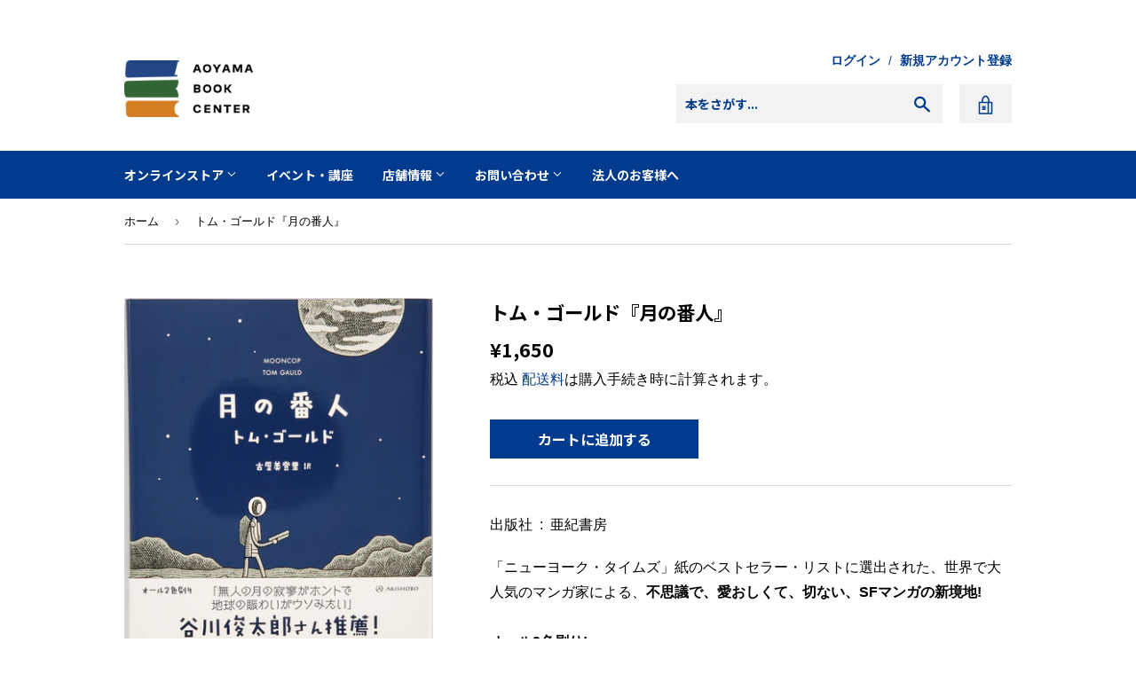

--- FILE ---
content_type: text/html; charset=utf-8
request_url: https://aoyamabc.jp/products/tukitobannnin
body_size: 18836
content:
<!doctype html>
<html class="no-touch no-js" lang="ja">
<head>
  <!-- Google Tag Manager -->
  <script>(function(w,d,s,l,i){w[l]=w[l]||[];w[l].push({'gtm.start':
  new Date().getTime(),event:'gtm.js'});var f=d.getElementsByTagName(s)[0],
  j=d.createElement(s),dl=l!='dataLayer'?'&l='+l:'';j.async=true;j.src=
  'https://www.googletagmanager.com/gtm.js?id='+i+dl;f.parentNode.insertBefore(j,f);
  })(window,document,'script','dataLayer','GTM-PH25PTXV');</script>
  <!-- End Google Tag Manager -->
  <!-- Google Tag Manager -->
  <script>(function(w,d,s,l,i){w[l]=w[l]||[];w[l].push({'gtm.start':
  new Date().getTime(),event:'gtm.js'});var f=d.getElementsByTagName(s)[0],
  j=d.createElement(s),dl=l!='dataLayer'?'&l='+l:'';j.async=true;j.src=
  'https://www.googletagmanager.com/gtm.js?id='+i+dl;f.parentNode.insertBefore(j,f);
  })(window,document,'script','dataLayer','GTM-WSSZDGQC');</script>
  <!-- End Google Tag Manager -->
  <script>(function(H){H.className=H.className.replace(/\bno-js\b/,'js')})(document.documentElement)</script>
  <!-- Basic page needs ================================================== -->
  <meta charset="utf-8">
  <meta http-equiv="X-UA-Compatible" content="IE=edge,chrome=1">
  <meta name="facebook-domain-verification" content="dik3wdtkmfhfqkzymi93gkprtakr2g" />
  
  <link rel="shortcut icon" href="//aoyamabc.jp/cdn/shop/files/favicon-32x32_50a90de9-e98d-4d99-8da3-af6428355111_32x32.png?v=1622352722" type="image/png" />
  

  <!-- Title and description ================================================== -->
  <title>
  トム・ゴールド『月の番人』 &ndash; 青山ブックセンター本店
  </title>

  
    <meta name="description" content="出版社 ‏ : ‎ 亜紀書房 「ニューヨーク・タイムズ」紙のベストセラー・リストに選出された、世界で大人気のマンガ家による、不思議で、愛おしくて、切ない、SFマンガの新境地!オール2色刷り!谷川俊太郎さん推薦!「無人の月の寂寥がホントで地球の賑わいがウソみたい」【あらすじ】「子どもの頃、警官になって月面で暮らすことが夢だったんだ」主人公は月のコロニーの安全を守る警察官。しかし、過疎化が進み、事件らしい事件はなにひとつ起こらない。最近の重大事件といえば、迷子の犬の捜索だ。やがて住人は、彼を残してつぎつぎと地球に戻っていき、あたりは月の静寂に包まれていく。">
  

  <link rel="preconnect" href="https://fonts.gstatic.com">
　<link href="https://fonts.googleapis.com/css2?family=Noto+Sans+JP:wght@700&display=swap" rel="stylesheet">

  <!-- Product meta ================================================== -->
  <!-- /snippets/social-meta-tags.liquid -->




<meta property="og:site_name" content="青山ブックセンター本店">
<meta property="og:url" content="https://aoyamabc.jp/products/tukitobannnin">
<meta property="og:title" content="トム・ゴールド『月の番人』">
<meta property="og:type" content="product">
<meta property="og:description" content="出版社 ‏ : ‎ 亜紀書房 「ニューヨーク・タイムズ」紙のベストセラー・リストに選出された、世界で大人気のマンガ家による、不思議で、愛おしくて、切ない、SFマンガの新境地!オール2色刷り!谷川俊太郎さん推薦!「無人の月の寂寥がホントで地球の賑わいがウソみたい」【あらすじ】「子どもの頃、警官になって月面で暮らすことが夢だったんだ」主人公は月のコロニーの安全を守る警察官。しかし、過疎化が進み、事件らしい事件はなにひとつ起こらない。最近の重大事件といえば、迷子の犬の捜索だ。やがて住人は、彼を残してつぎつぎと地球に戻っていき、あたりは月の静寂に包まれていく。">

  <meta property="og:price:amount" content="1,650">
  <meta property="og:price:currency" content="JPY">

<meta property="og:image" content="http://aoyamabc.jp/cdn/shop/products/7d1d25cbe8bfaa88920acd31443bc5f5_1200x1200.jpg?v=1632202313">
<meta property="og:image:secure_url" content="https://aoyamabc.jp/cdn/shop/products/7d1d25cbe8bfaa88920acd31443bc5f5_1200x1200.jpg?v=1632202313">


  <meta name="twitter:site" content="@Aoyama_book">

<meta name="twitter:card" content="summary_large_image">
<meta name="twitter:title" content="トム・ゴールド『月の番人』">
<meta name="twitter:description" content="出版社 ‏ : ‎ 亜紀書房 「ニューヨーク・タイムズ」紙のベストセラー・リストに選出された、世界で大人気のマンガ家による、不思議で、愛おしくて、切ない、SFマンガの新境地!オール2色刷り!谷川俊太郎さん推薦!「無人の月の寂寥がホントで地球の賑わいがウソみたい」【あらすじ】「子どもの頃、警官になって月面で暮らすことが夢だったんだ」主人公は月のコロニーの安全を守る警察官。しかし、過疎化が進み、事件らしい事件はなにひとつ起こらない。最近の重大事件といえば、迷子の犬の捜索だ。やがて住人は、彼を残してつぎつぎと地球に戻っていき、あたりは月の静寂に包まれていく。">


  <meta name="theme-color" content="#023b8e">

  <!-- Helpers ================================================== -->
  <link rel="canonical" href="https://aoyamabc.jp/products/tukitobannnin">
  <meta name="viewport" content="width=device-width,initial-scale=1">

  

  <!-- CSS ================================================== -->
  <link href="//aoyamabc.jp/cdn/shop/t/17/assets/theme.scss.css?v=152024849673732451331765865046" rel="stylesheet" type="text/css" media="all" />

  <!-- Header hook for plugins ================================================== -->
  <script>window.performance && window.performance.mark && window.performance.mark('shopify.content_for_header.start');</script><meta id="shopify-digital-wallet" name="shopify-digital-wallet" content="/53717958821/digital_wallets/dialog">
<meta name="shopify-checkout-api-token" content="805e205ad59e0659bfafb6440545f0f1">
<link rel="alternate" type="application/json+oembed" href="https://aoyamabc.jp/products/tukitobannnin.oembed">
<script async="async" src="/checkouts/internal/preloads.js?locale=ja-JP"></script>
<link rel="preconnect" href="https://shop.app" crossorigin="anonymous">
<script async="async" src="https://shop.app/checkouts/internal/preloads.js?locale=ja-JP&shop_id=53717958821" crossorigin="anonymous"></script>
<script id="apple-pay-shop-capabilities" type="application/json">{"shopId":53717958821,"countryCode":"JP","currencyCode":"JPY","merchantCapabilities":["supports3DS"],"merchantId":"gid:\/\/shopify\/Shop\/53717958821","merchantName":"青山ブックセンター本店","requiredBillingContactFields":["postalAddress","email","phone"],"requiredShippingContactFields":["postalAddress","email","phone"],"shippingType":"shipping","supportedNetworks":["visa","masterCard","amex","jcb","discover"],"total":{"type":"pending","label":"青山ブックセンター本店","amount":"1.00"},"shopifyPaymentsEnabled":true,"supportsSubscriptions":true}</script>
<script id="shopify-features" type="application/json">{"accessToken":"805e205ad59e0659bfafb6440545f0f1","betas":["rich-media-storefront-analytics"],"domain":"aoyamabc.jp","predictiveSearch":false,"shopId":53717958821,"locale":"ja"}</script>
<script>var Shopify = Shopify || {};
Shopify.shop = "aoyamabc.myshopify.com";
Shopify.locale = "ja";
Shopify.currency = {"active":"JPY","rate":"1.0"};
Shopify.country = "JP";
Shopify.theme = {"name":"ABC Website(20251026updated)","id":155496972541,"schema_name":"Supply","schema_version":"9.2.2","theme_store_id":679,"role":"main"};
Shopify.theme.handle = "null";
Shopify.theme.style = {"id":null,"handle":null};
Shopify.cdnHost = "aoyamabc.jp/cdn";
Shopify.routes = Shopify.routes || {};
Shopify.routes.root = "/";</script>
<script type="module">!function(o){(o.Shopify=o.Shopify||{}).modules=!0}(window);</script>
<script>!function(o){function n(){var o=[];function n(){o.push(Array.prototype.slice.apply(arguments))}return n.q=o,n}var t=o.Shopify=o.Shopify||{};t.loadFeatures=n(),t.autoloadFeatures=n()}(window);</script>
<script>
  window.ShopifyPay = window.ShopifyPay || {};
  window.ShopifyPay.apiHost = "shop.app\/pay";
  window.ShopifyPay.redirectState = null;
</script>
<script id="shop-js-analytics" type="application/json">{"pageType":"product"}</script>
<script defer="defer" async type="module" src="//aoyamabc.jp/cdn/shopifycloud/shop-js/modules/v2/client.init-shop-cart-sync_CRO8OuKI.ja.esm.js"></script>
<script defer="defer" async type="module" src="//aoyamabc.jp/cdn/shopifycloud/shop-js/modules/v2/chunk.common_A56sv42F.esm.js"></script>
<script type="module">
  await import("//aoyamabc.jp/cdn/shopifycloud/shop-js/modules/v2/client.init-shop-cart-sync_CRO8OuKI.ja.esm.js");
await import("//aoyamabc.jp/cdn/shopifycloud/shop-js/modules/v2/chunk.common_A56sv42F.esm.js");

  window.Shopify.SignInWithShop?.initShopCartSync?.({"fedCMEnabled":true,"windoidEnabled":true});

</script>
<script>
  window.Shopify = window.Shopify || {};
  if (!window.Shopify.featureAssets) window.Shopify.featureAssets = {};
  window.Shopify.featureAssets['shop-js'] = {"shop-cart-sync":["modules/v2/client.shop-cart-sync_Rbupk0-S.ja.esm.js","modules/v2/chunk.common_A56sv42F.esm.js"],"init-fed-cm":["modules/v2/client.init-fed-cm_Brlme73P.ja.esm.js","modules/v2/chunk.common_A56sv42F.esm.js"],"shop-button":["modules/v2/client.shop-button_CAOYMen2.ja.esm.js","modules/v2/chunk.common_A56sv42F.esm.js"],"shop-cash-offers":["modules/v2/client.shop-cash-offers_ivvZeP39.ja.esm.js","modules/v2/chunk.common_A56sv42F.esm.js","modules/v2/chunk.modal_ILhUGby7.esm.js"],"init-windoid":["modules/v2/client.init-windoid_BLzf7E_S.ja.esm.js","modules/v2/chunk.common_A56sv42F.esm.js"],"init-shop-email-lookup-coordinator":["modules/v2/client.init-shop-email-lookup-coordinator_Dz-pgYZI.ja.esm.js","modules/v2/chunk.common_A56sv42F.esm.js"],"shop-toast-manager":["modules/v2/client.shop-toast-manager_BRuj-JEc.ja.esm.js","modules/v2/chunk.common_A56sv42F.esm.js"],"shop-login-button":["modules/v2/client.shop-login-button_DgSCIKnN.ja.esm.js","modules/v2/chunk.common_A56sv42F.esm.js","modules/v2/chunk.modal_ILhUGby7.esm.js"],"avatar":["modules/v2/client.avatar_BTnouDA3.ja.esm.js"],"pay-button":["modules/v2/client.pay-button_CxybczQF.ja.esm.js","modules/v2/chunk.common_A56sv42F.esm.js"],"init-shop-cart-sync":["modules/v2/client.init-shop-cart-sync_CRO8OuKI.ja.esm.js","modules/v2/chunk.common_A56sv42F.esm.js"],"init-customer-accounts":["modules/v2/client.init-customer-accounts_B7JfRd7a.ja.esm.js","modules/v2/client.shop-login-button_DgSCIKnN.ja.esm.js","modules/v2/chunk.common_A56sv42F.esm.js","modules/v2/chunk.modal_ILhUGby7.esm.js"],"init-shop-for-new-customer-accounts":["modules/v2/client.init-shop-for-new-customer-accounts_DuVdZwgs.ja.esm.js","modules/v2/client.shop-login-button_DgSCIKnN.ja.esm.js","modules/v2/chunk.common_A56sv42F.esm.js","modules/v2/chunk.modal_ILhUGby7.esm.js"],"init-customer-accounts-sign-up":["modules/v2/client.init-customer-accounts-sign-up_Bo1CzG-w.ja.esm.js","modules/v2/client.shop-login-button_DgSCIKnN.ja.esm.js","modules/v2/chunk.common_A56sv42F.esm.js","modules/v2/chunk.modal_ILhUGby7.esm.js"],"checkout-modal":["modules/v2/client.checkout-modal_B2T2_lCJ.ja.esm.js","modules/v2/chunk.common_A56sv42F.esm.js","modules/v2/chunk.modal_ILhUGby7.esm.js"],"shop-follow-button":["modules/v2/client.shop-follow-button_Bkz4TQZn.ja.esm.js","modules/v2/chunk.common_A56sv42F.esm.js","modules/v2/chunk.modal_ILhUGby7.esm.js"],"lead-capture":["modules/v2/client.lead-capture_C6eAi-6_.ja.esm.js","modules/v2/chunk.common_A56sv42F.esm.js","modules/v2/chunk.modal_ILhUGby7.esm.js"],"shop-login":["modules/v2/client.shop-login_QcPsljo4.ja.esm.js","modules/v2/chunk.common_A56sv42F.esm.js","modules/v2/chunk.modal_ILhUGby7.esm.js"],"payment-terms":["modules/v2/client.payment-terms_Dt9LCeZF.ja.esm.js","modules/v2/chunk.common_A56sv42F.esm.js","modules/v2/chunk.modal_ILhUGby7.esm.js"]};
</script>
<script id="__st">var __st={"a":53717958821,"offset":32400,"reqid":"6e8f79be-60ae-4b67-aa55-dc669c32ab21-1768433164","pageurl":"aoyamabc.jp\/products\/tukitobannnin","u":"e570793db0ea","p":"product","rtyp":"product","rid":7057082122405};</script>
<script>window.ShopifyPaypalV4VisibilityTracking = true;</script>
<script id="captcha-bootstrap">!function(){'use strict';const t='contact',e='account',n='new_comment',o=[[t,t],['blogs',n],['comments',n],[t,'customer']],c=[[e,'customer_login'],[e,'guest_login'],[e,'recover_customer_password'],[e,'create_customer']],r=t=>t.map((([t,e])=>`form[action*='/${t}']:not([data-nocaptcha='true']) input[name='form_type'][value='${e}']`)).join(','),a=t=>()=>t?[...document.querySelectorAll(t)].map((t=>t.form)):[];function s(){const t=[...o],e=r(t);return a(e)}const i='password',u='form_key',d=['recaptcha-v3-token','g-recaptcha-response','h-captcha-response',i],f=()=>{try{return window.sessionStorage}catch{return}},m='__shopify_v',_=t=>t.elements[u];function p(t,e,n=!1){try{const o=window.sessionStorage,c=JSON.parse(o.getItem(e)),{data:r}=function(t){const{data:e,action:n}=t;return t[m]||n?{data:e,action:n}:{data:t,action:n}}(c);for(const[e,n]of Object.entries(r))t.elements[e]&&(t.elements[e].value=n);n&&o.removeItem(e)}catch(o){console.error('form repopulation failed',{error:o})}}const l='form_type',E='cptcha';function T(t){t.dataset[E]=!0}const w=window,h=w.document,L='Shopify',v='ce_forms',y='captcha';let A=!1;((t,e)=>{const n=(g='f06e6c50-85a8-45c8-87d0-21a2b65856fe',I='https://cdn.shopify.com/shopifycloud/storefront-forms-hcaptcha/ce_storefront_forms_captcha_hcaptcha.v1.5.2.iife.js',D={infoText:'hCaptchaによる保護',privacyText:'プライバシー',termsText:'利用規約'},(t,e,n)=>{const o=w[L][v],c=o.bindForm;if(c)return c(t,g,e,D).then(n);var r;o.q.push([[t,g,e,D],n]),r=I,A||(h.body.append(Object.assign(h.createElement('script'),{id:'captcha-provider',async:!0,src:r})),A=!0)});var g,I,D;w[L]=w[L]||{},w[L][v]=w[L][v]||{},w[L][v].q=[],w[L][y]=w[L][y]||{},w[L][y].protect=function(t,e){n(t,void 0,e),T(t)},Object.freeze(w[L][y]),function(t,e,n,w,h,L){const[v,y,A,g]=function(t,e,n){const i=e?o:[],u=t?c:[],d=[...i,...u],f=r(d),m=r(i),_=r(d.filter((([t,e])=>n.includes(e))));return[a(f),a(m),a(_),s()]}(w,h,L),I=t=>{const e=t.target;return e instanceof HTMLFormElement?e:e&&e.form},D=t=>v().includes(t);t.addEventListener('submit',(t=>{const e=I(t);if(!e)return;const n=D(e)&&!e.dataset.hcaptchaBound&&!e.dataset.recaptchaBound,o=_(e),c=g().includes(e)&&(!o||!o.value);(n||c)&&t.preventDefault(),c&&!n&&(function(t){try{if(!f())return;!function(t){const e=f();if(!e)return;const n=_(t);if(!n)return;const o=n.value;o&&e.removeItem(o)}(t);const e=Array.from(Array(32),(()=>Math.random().toString(36)[2])).join('');!function(t,e){_(t)||t.append(Object.assign(document.createElement('input'),{type:'hidden',name:u})),t.elements[u].value=e}(t,e),function(t,e){const n=f();if(!n)return;const o=[...t.querySelectorAll(`input[type='${i}']`)].map((({name:t})=>t)),c=[...d,...o],r={};for(const[a,s]of new FormData(t).entries())c.includes(a)||(r[a]=s);n.setItem(e,JSON.stringify({[m]:1,action:t.action,data:r}))}(t,e)}catch(e){console.error('failed to persist form',e)}}(e),e.submit())}));const S=(t,e)=>{t&&!t.dataset[E]&&(n(t,e.some((e=>e===t))),T(t))};for(const o of['focusin','change'])t.addEventListener(o,(t=>{const e=I(t);D(e)&&S(e,y())}));const B=e.get('form_key'),M=e.get(l),P=B&&M;t.addEventListener('DOMContentLoaded',(()=>{const t=y();if(P)for(const e of t)e.elements[l].value===M&&p(e,B);[...new Set([...A(),...v().filter((t=>'true'===t.dataset.shopifyCaptcha))])].forEach((e=>S(e,t)))}))}(h,new URLSearchParams(w.location.search),n,t,e,['guest_login'])})(!0,!0)}();</script>
<script integrity="sha256-4kQ18oKyAcykRKYeNunJcIwy7WH5gtpwJnB7kiuLZ1E=" data-source-attribution="shopify.loadfeatures" defer="defer" src="//aoyamabc.jp/cdn/shopifycloud/storefront/assets/storefront/load_feature-a0a9edcb.js" crossorigin="anonymous"></script>
<script crossorigin="anonymous" defer="defer" src="//aoyamabc.jp/cdn/shopifycloud/storefront/assets/shopify_pay/storefront-65b4c6d7.js?v=20250812"></script>
<script data-source-attribution="shopify.dynamic_checkout.dynamic.init">var Shopify=Shopify||{};Shopify.PaymentButton=Shopify.PaymentButton||{isStorefrontPortableWallets:!0,init:function(){window.Shopify.PaymentButton.init=function(){};var t=document.createElement("script");t.src="https://aoyamabc.jp/cdn/shopifycloud/portable-wallets/latest/portable-wallets.ja.js",t.type="module",document.head.appendChild(t)}};
</script>
<script data-source-attribution="shopify.dynamic_checkout.buyer_consent">
  function portableWalletsHideBuyerConsent(e){var t=document.getElementById("shopify-buyer-consent"),n=document.getElementById("shopify-subscription-policy-button");t&&n&&(t.classList.add("hidden"),t.setAttribute("aria-hidden","true"),n.removeEventListener("click",e))}function portableWalletsShowBuyerConsent(e){var t=document.getElementById("shopify-buyer-consent"),n=document.getElementById("shopify-subscription-policy-button");t&&n&&(t.classList.remove("hidden"),t.removeAttribute("aria-hidden"),n.addEventListener("click",e))}window.Shopify?.PaymentButton&&(window.Shopify.PaymentButton.hideBuyerConsent=portableWalletsHideBuyerConsent,window.Shopify.PaymentButton.showBuyerConsent=portableWalletsShowBuyerConsent);
</script>
<script data-source-attribution="shopify.dynamic_checkout.cart.bootstrap">document.addEventListener("DOMContentLoaded",(function(){function t(){return document.querySelector("shopify-accelerated-checkout-cart, shopify-accelerated-checkout")}if(t())Shopify.PaymentButton.init();else{new MutationObserver((function(e,n){t()&&(Shopify.PaymentButton.init(),n.disconnect())})).observe(document.body,{childList:!0,subtree:!0})}}));
</script>
<link id="shopify-accelerated-checkout-styles" rel="stylesheet" media="screen" href="https://aoyamabc.jp/cdn/shopifycloud/portable-wallets/latest/accelerated-checkout-backwards-compat.css" crossorigin="anonymous">
<style id="shopify-accelerated-checkout-cart">
        #shopify-buyer-consent {
  margin-top: 1em;
  display: inline-block;
  width: 100%;
}

#shopify-buyer-consent.hidden {
  display: none;
}

#shopify-subscription-policy-button {
  background: none;
  border: none;
  padding: 0;
  text-decoration: underline;
  font-size: inherit;
  cursor: pointer;
}

#shopify-subscription-policy-button::before {
  box-shadow: none;
}

      </style>

<script>window.performance && window.performance.mark && window.performance.mark('shopify.content_for_header.end');</script>

  
  

  <script src="//aoyamabc.jp/cdn/shop/t/17/assets/jquery-2.2.3.min.js?v=58211863146907186831761442406" type="text/javascript"></script>

  <script src="//aoyamabc.jp/cdn/shop/t/17/assets/lazysizes.min.js?v=8147953233334221341761442406" async="async"></script>
  <script src="//aoyamabc.jp/cdn/shop/t/17/assets/vendor.js?v=106177282645720727331761442406" defer="defer"></script>
  <script src="//aoyamabc.jp/cdn/shop/t/17/assets/theme.js?v=65887116756731037421761442406" defer="defer"></script>

  <script src="//aoyamabc.jp/cdn/shop/t/17/assets/custom.js?v=152481849106945880761761442406" defer="defer"></script>

<link href="https://monorail-edge.shopifysvc.com" rel="dns-prefetch">
<script>(function(){if ("sendBeacon" in navigator && "performance" in window) {try {var session_token_from_headers = performance.getEntriesByType('navigation')[0].serverTiming.find(x => x.name == '_s').description;} catch {var session_token_from_headers = undefined;}var session_cookie_matches = document.cookie.match(/_shopify_s=([^;]*)/);var session_token_from_cookie = session_cookie_matches && session_cookie_matches.length === 2 ? session_cookie_matches[1] : "";var session_token = session_token_from_headers || session_token_from_cookie || "";function handle_abandonment_event(e) {var entries = performance.getEntries().filter(function(entry) {return /monorail-edge.shopifysvc.com/.test(entry.name);});if (!window.abandonment_tracked && entries.length === 0) {window.abandonment_tracked = true;var currentMs = Date.now();var navigation_start = performance.timing.navigationStart;var payload = {shop_id: 53717958821,url: window.location.href,navigation_start,duration: currentMs - navigation_start,session_token,page_type: "product"};window.navigator.sendBeacon("https://monorail-edge.shopifysvc.com/v1/produce", JSON.stringify({schema_id: "online_store_buyer_site_abandonment/1.1",payload: payload,metadata: {event_created_at_ms: currentMs,event_sent_at_ms: currentMs}}));}}window.addEventListener('pagehide', handle_abandonment_event);}}());</script>
<script id="web-pixels-manager-setup">(function e(e,d,r,n,o){if(void 0===o&&(o={}),!Boolean(null===(a=null===(i=window.Shopify)||void 0===i?void 0:i.analytics)||void 0===a?void 0:a.replayQueue)){var i,a;window.Shopify=window.Shopify||{};var t=window.Shopify;t.analytics=t.analytics||{};var s=t.analytics;s.replayQueue=[],s.publish=function(e,d,r){return s.replayQueue.push([e,d,r]),!0};try{self.performance.mark("wpm:start")}catch(e){}var l=function(){var e={modern:/Edge?\/(1{2}[4-9]|1[2-9]\d|[2-9]\d{2}|\d{4,})\.\d+(\.\d+|)|Firefox\/(1{2}[4-9]|1[2-9]\d|[2-9]\d{2}|\d{4,})\.\d+(\.\d+|)|Chrom(ium|e)\/(9{2}|\d{3,})\.\d+(\.\d+|)|(Maci|X1{2}).+ Version\/(15\.\d+|(1[6-9]|[2-9]\d|\d{3,})\.\d+)([,.]\d+|)( \(\w+\)|)( Mobile\/\w+|) Safari\/|Chrome.+OPR\/(9{2}|\d{3,})\.\d+\.\d+|(CPU[ +]OS|iPhone[ +]OS|CPU[ +]iPhone|CPU IPhone OS|CPU iPad OS)[ +]+(15[._]\d+|(1[6-9]|[2-9]\d|\d{3,})[._]\d+)([._]\d+|)|Android:?[ /-](13[3-9]|1[4-9]\d|[2-9]\d{2}|\d{4,})(\.\d+|)(\.\d+|)|Android.+Firefox\/(13[5-9]|1[4-9]\d|[2-9]\d{2}|\d{4,})\.\d+(\.\d+|)|Android.+Chrom(ium|e)\/(13[3-9]|1[4-9]\d|[2-9]\d{2}|\d{4,})\.\d+(\.\d+|)|SamsungBrowser\/([2-9]\d|\d{3,})\.\d+/,legacy:/Edge?\/(1[6-9]|[2-9]\d|\d{3,})\.\d+(\.\d+|)|Firefox\/(5[4-9]|[6-9]\d|\d{3,})\.\d+(\.\d+|)|Chrom(ium|e)\/(5[1-9]|[6-9]\d|\d{3,})\.\d+(\.\d+|)([\d.]+$|.*Safari\/(?![\d.]+ Edge\/[\d.]+$))|(Maci|X1{2}).+ Version\/(10\.\d+|(1[1-9]|[2-9]\d|\d{3,})\.\d+)([,.]\d+|)( \(\w+\)|)( Mobile\/\w+|) Safari\/|Chrome.+OPR\/(3[89]|[4-9]\d|\d{3,})\.\d+\.\d+|(CPU[ +]OS|iPhone[ +]OS|CPU[ +]iPhone|CPU IPhone OS|CPU iPad OS)[ +]+(10[._]\d+|(1[1-9]|[2-9]\d|\d{3,})[._]\d+)([._]\d+|)|Android:?[ /-](13[3-9]|1[4-9]\d|[2-9]\d{2}|\d{4,})(\.\d+|)(\.\d+|)|Mobile Safari.+OPR\/([89]\d|\d{3,})\.\d+\.\d+|Android.+Firefox\/(13[5-9]|1[4-9]\d|[2-9]\d{2}|\d{4,})\.\d+(\.\d+|)|Android.+Chrom(ium|e)\/(13[3-9]|1[4-9]\d|[2-9]\d{2}|\d{4,})\.\d+(\.\d+|)|Android.+(UC? ?Browser|UCWEB|U3)[ /]?(15\.([5-9]|\d{2,})|(1[6-9]|[2-9]\d|\d{3,})\.\d+)\.\d+|SamsungBrowser\/(5\.\d+|([6-9]|\d{2,})\.\d+)|Android.+MQ{2}Browser\/(14(\.(9|\d{2,})|)|(1[5-9]|[2-9]\d|\d{3,})(\.\d+|))(\.\d+|)|K[Aa][Ii]OS\/(3\.\d+|([4-9]|\d{2,})\.\d+)(\.\d+|)/},d=e.modern,r=e.legacy,n=navigator.userAgent;return n.match(d)?"modern":n.match(r)?"legacy":"unknown"}(),u="modern"===l?"modern":"legacy",c=(null!=n?n:{modern:"",legacy:""})[u],f=function(e){return[e.baseUrl,"/wpm","/b",e.hashVersion,"modern"===e.buildTarget?"m":"l",".js"].join("")}({baseUrl:d,hashVersion:r,buildTarget:u}),m=function(e){var d=e.version,r=e.bundleTarget,n=e.surface,o=e.pageUrl,i=e.monorailEndpoint;return{emit:function(e){var a=e.status,t=e.errorMsg,s=(new Date).getTime(),l=JSON.stringify({metadata:{event_sent_at_ms:s},events:[{schema_id:"web_pixels_manager_load/3.1",payload:{version:d,bundle_target:r,page_url:o,status:a,surface:n,error_msg:t},metadata:{event_created_at_ms:s}}]});if(!i)return console&&console.warn&&console.warn("[Web Pixels Manager] No Monorail endpoint provided, skipping logging."),!1;try{return self.navigator.sendBeacon.bind(self.navigator)(i,l)}catch(e){}var u=new XMLHttpRequest;try{return u.open("POST",i,!0),u.setRequestHeader("Content-Type","text/plain"),u.send(l),!0}catch(e){return console&&console.warn&&console.warn("[Web Pixels Manager] Got an unhandled error while logging to Monorail."),!1}}}}({version:r,bundleTarget:l,surface:e.surface,pageUrl:self.location.href,monorailEndpoint:e.monorailEndpoint});try{o.browserTarget=l,function(e){var d=e.src,r=e.async,n=void 0===r||r,o=e.onload,i=e.onerror,a=e.sri,t=e.scriptDataAttributes,s=void 0===t?{}:t,l=document.createElement("script"),u=document.querySelector("head"),c=document.querySelector("body");if(l.async=n,l.src=d,a&&(l.integrity=a,l.crossOrigin="anonymous"),s)for(var f in s)if(Object.prototype.hasOwnProperty.call(s,f))try{l.dataset[f]=s[f]}catch(e){}if(o&&l.addEventListener("load",o),i&&l.addEventListener("error",i),u)u.appendChild(l);else{if(!c)throw new Error("Did not find a head or body element to append the script");c.appendChild(l)}}({src:f,async:!0,onload:function(){if(!function(){var e,d;return Boolean(null===(d=null===(e=window.Shopify)||void 0===e?void 0:e.analytics)||void 0===d?void 0:d.initialized)}()){var d=window.webPixelsManager.init(e)||void 0;if(d){var r=window.Shopify.analytics;r.replayQueue.forEach((function(e){var r=e[0],n=e[1],o=e[2];d.publishCustomEvent(r,n,o)})),r.replayQueue=[],r.publish=d.publishCustomEvent,r.visitor=d.visitor,r.initialized=!0}}},onerror:function(){return m.emit({status:"failed",errorMsg:"".concat(f," has failed to load")})},sri:function(e){var d=/^sha384-[A-Za-z0-9+/=]+$/;return"string"==typeof e&&d.test(e)}(c)?c:"",scriptDataAttributes:o}),m.emit({status:"loading"})}catch(e){m.emit({status:"failed",errorMsg:(null==e?void 0:e.message)||"Unknown error"})}}})({shopId: 53717958821,storefrontBaseUrl: "https://aoyamabc.jp",extensionsBaseUrl: "https://extensions.shopifycdn.com/cdn/shopifycloud/web-pixels-manager",monorailEndpoint: "https://monorail-edge.shopifysvc.com/unstable/produce_batch",surface: "storefront-renderer",enabledBetaFlags: ["2dca8a86","a0d5f9d2"],webPixelsConfigList: [{"id":"shopify-app-pixel","configuration":"{}","eventPayloadVersion":"v1","runtimeContext":"STRICT","scriptVersion":"0450","apiClientId":"shopify-pixel","type":"APP","privacyPurposes":["ANALYTICS","MARKETING"]},{"id":"shopify-custom-pixel","eventPayloadVersion":"v1","runtimeContext":"LAX","scriptVersion":"0450","apiClientId":"shopify-pixel","type":"CUSTOM","privacyPurposes":["ANALYTICS","MARKETING"]}],isMerchantRequest: false,initData: {"shop":{"name":"青山ブックセンター本店","paymentSettings":{"currencyCode":"JPY"},"myshopifyDomain":"aoyamabc.myshopify.com","countryCode":"JP","storefrontUrl":"https:\/\/aoyamabc.jp"},"customer":null,"cart":null,"checkout":null,"productVariants":[{"price":{"amount":1650.0,"currencyCode":"JPY"},"product":{"title":"トム・ゴールド『月の番人』","vendor":"青山ブックセンター本店","id":"7057082122405","untranslatedTitle":"トム・ゴールド『月の番人』","url":"\/products\/tukitobannnin","type":"コミック"},"id":"40849692033189","image":{"src":"\/\/aoyamabc.jp\/cdn\/shop\/products\/7d1d25cbe8bfaa88920acd31443bc5f5.jpg?v=1632202313"},"sku":"","title":"Default Title","untranslatedTitle":"Default Title"}],"purchasingCompany":null},},"https://aoyamabc.jp/cdn","7cecd0b6w90c54c6cpe92089d5m57a67346",{"modern":"","legacy":""},{"shopId":"53717958821","storefrontBaseUrl":"https:\/\/aoyamabc.jp","extensionBaseUrl":"https:\/\/extensions.shopifycdn.com\/cdn\/shopifycloud\/web-pixels-manager","surface":"storefront-renderer","enabledBetaFlags":"[\"2dca8a86\", \"a0d5f9d2\"]","isMerchantRequest":"false","hashVersion":"7cecd0b6w90c54c6cpe92089d5m57a67346","publish":"custom","events":"[[\"page_viewed\",{}],[\"product_viewed\",{\"productVariant\":{\"price\":{\"amount\":1650.0,\"currencyCode\":\"JPY\"},\"product\":{\"title\":\"トム・ゴールド『月の番人』\",\"vendor\":\"青山ブックセンター本店\",\"id\":\"7057082122405\",\"untranslatedTitle\":\"トム・ゴールド『月の番人』\",\"url\":\"\/products\/tukitobannnin\",\"type\":\"コミック\"},\"id\":\"40849692033189\",\"image\":{\"src\":\"\/\/aoyamabc.jp\/cdn\/shop\/products\/7d1d25cbe8bfaa88920acd31443bc5f5.jpg?v=1632202313\"},\"sku\":\"\",\"title\":\"Default Title\",\"untranslatedTitle\":\"Default Title\"}}]]"});</script><script>
  window.ShopifyAnalytics = window.ShopifyAnalytics || {};
  window.ShopifyAnalytics.meta = window.ShopifyAnalytics.meta || {};
  window.ShopifyAnalytics.meta.currency = 'JPY';
  var meta = {"product":{"id":7057082122405,"gid":"gid:\/\/shopify\/Product\/7057082122405","vendor":"青山ブックセンター本店","type":"コミック","handle":"tukitobannnin","variants":[{"id":40849692033189,"price":165000,"name":"トム・ゴールド『月の番人』","public_title":null,"sku":""}],"remote":false},"page":{"pageType":"product","resourceType":"product","resourceId":7057082122405,"requestId":"6e8f79be-60ae-4b67-aa55-dc669c32ab21-1768433164"}};
  for (var attr in meta) {
    window.ShopifyAnalytics.meta[attr] = meta[attr];
  }
</script>
<script class="analytics">
  (function () {
    var customDocumentWrite = function(content) {
      var jquery = null;

      if (window.jQuery) {
        jquery = window.jQuery;
      } else if (window.Checkout && window.Checkout.$) {
        jquery = window.Checkout.$;
      }

      if (jquery) {
        jquery('body').append(content);
      }
    };

    var hasLoggedConversion = function(token) {
      if (token) {
        return document.cookie.indexOf('loggedConversion=' + token) !== -1;
      }
      return false;
    }

    var setCookieIfConversion = function(token) {
      if (token) {
        var twoMonthsFromNow = new Date(Date.now());
        twoMonthsFromNow.setMonth(twoMonthsFromNow.getMonth() + 2);

        document.cookie = 'loggedConversion=' + token + '; expires=' + twoMonthsFromNow;
      }
    }

    var trekkie = window.ShopifyAnalytics.lib = window.trekkie = window.trekkie || [];
    if (trekkie.integrations) {
      return;
    }
    trekkie.methods = [
      'identify',
      'page',
      'ready',
      'track',
      'trackForm',
      'trackLink'
    ];
    trekkie.factory = function(method) {
      return function() {
        var args = Array.prototype.slice.call(arguments);
        args.unshift(method);
        trekkie.push(args);
        return trekkie;
      };
    };
    for (var i = 0; i < trekkie.methods.length; i++) {
      var key = trekkie.methods[i];
      trekkie[key] = trekkie.factory(key);
    }
    trekkie.load = function(config) {
      trekkie.config = config || {};
      trekkie.config.initialDocumentCookie = document.cookie;
      var first = document.getElementsByTagName('script')[0];
      var script = document.createElement('script');
      script.type = 'text/javascript';
      script.onerror = function(e) {
        var scriptFallback = document.createElement('script');
        scriptFallback.type = 'text/javascript';
        scriptFallback.onerror = function(error) {
                var Monorail = {
      produce: function produce(monorailDomain, schemaId, payload) {
        var currentMs = new Date().getTime();
        var event = {
          schema_id: schemaId,
          payload: payload,
          metadata: {
            event_created_at_ms: currentMs,
            event_sent_at_ms: currentMs
          }
        };
        return Monorail.sendRequest("https://" + monorailDomain + "/v1/produce", JSON.stringify(event));
      },
      sendRequest: function sendRequest(endpointUrl, payload) {
        // Try the sendBeacon API
        if (window && window.navigator && typeof window.navigator.sendBeacon === 'function' && typeof window.Blob === 'function' && !Monorail.isIos12()) {
          var blobData = new window.Blob([payload], {
            type: 'text/plain'
          });

          if (window.navigator.sendBeacon(endpointUrl, blobData)) {
            return true;
          } // sendBeacon was not successful

        } // XHR beacon

        var xhr = new XMLHttpRequest();

        try {
          xhr.open('POST', endpointUrl);
          xhr.setRequestHeader('Content-Type', 'text/plain');
          xhr.send(payload);
        } catch (e) {
          console.log(e);
        }

        return false;
      },
      isIos12: function isIos12() {
        return window.navigator.userAgent.lastIndexOf('iPhone; CPU iPhone OS 12_') !== -1 || window.navigator.userAgent.lastIndexOf('iPad; CPU OS 12_') !== -1;
      }
    };
    Monorail.produce('monorail-edge.shopifysvc.com',
      'trekkie_storefront_load_errors/1.1',
      {shop_id: 53717958821,
      theme_id: 155496972541,
      app_name: "storefront",
      context_url: window.location.href,
      source_url: "//aoyamabc.jp/cdn/s/trekkie.storefront.55c6279c31a6628627b2ba1c5ff367020da294e2.min.js"});

        };
        scriptFallback.async = true;
        scriptFallback.src = '//aoyamabc.jp/cdn/s/trekkie.storefront.55c6279c31a6628627b2ba1c5ff367020da294e2.min.js';
        first.parentNode.insertBefore(scriptFallback, first);
      };
      script.async = true;
      script.src = '//aoyamabc.jp/cdn/s/trekkie.storefront.55c6279c31a6628627b2ba1c5ff367020da294e2.min.js';
      first.parentNode.insertBefore(script, first);
    };
    trekkie.load(
      {"Trekkie":{"appName":"storefront","development":false,"defaultAttributes":{"shopId":53717958821,"isMerchantRequest":null,"themeId":155496972541,"themeCityHash":"2838598757691523358","contentLanguage":"ja","currency":"JPY","eventMetadataId":"d31133ac-c960-4a28-a7e4-c50505528f13"},"isServerSideCookieWritingEnabled":true,"monorailRegion":"shop_domain","enabledBetaFlags":["65f19447"]},"Session Attribution":{},"S2S":{"facebookCapiEnabled":false,"source":"trekkie-storefront-renderer","apiClientId":580111}}
    );

    var loaded = false;
    trekkie.ready(function() {
      if (loaded) return;
      loaded = true;

      window.ShopifyAnalytics.lib = window.trekkie;

      var originalDocumentWrite = document.write;
      document.write = customDocumentWrite;
      try { window.ShopifyAnalytics.merchantGoogleAnalytics.call(this); } catch(error) {};
      document.write = originalDocumentWrite;

      window.ShopifyAnalytics.lib.page(null,{"pageType":"product","resourceType":"product","resourceId":7057082122405,"requestId":"6e8f79be-60ae-4b67-aa55-dc669c32ab21-1768433164","shopifyEmitted":true});

      var match = window.location.pathname.match(/checkouts\/(.+)\/(thank_you|post_purchase)/)
      var token = match? match[1]: undefined;
      if (!hasLoggedConversion(token)) {
        setCookieIfConversion(token);
        window.ShopifyAnalytics.lib.track("Viewed Product",{"currency":"JPY","variantId":40849692033189,"productId":7057082122405,"productGid":"gid:\/\/shopify\/Product\/7057082122405","name":"トム・ゴールド『月の番人』","price":"1650","sku":"","brand":"青山ブックセンター本店","variant":null,"category":"コミック","nonInteraction":true,"remote":false},undefined,undefined,{"shopifyEmitted":true});
      window.ShopifyAnalytics.lib.track("monorail:\/\/trekkie_storefront_viewed_product\/1.1",{"currency":"JPY","variantId":40849692033189,"productId":7057082122405,"productGid":"gid:\/\/shopify\/Product\/7057082122405","name":"トム・ゴールド『月の番人』","price":"1650","sku":"","brand":"青山ブックセンター本店","variant":null,"category":"コミック","nonInteraction":true,"remote":false,"referer":"https:\/\/aoyamabc.jp\/products\/tukitobannnin"});
      }
    });


        var eventsListenerScript = document.createElement('script');
        eventsListenerScript.async = true;
        eventsListenerScript.src = "//aoyamabc.jp/cdn/shopifycloud/storefront/assets/shop_events_listener-3da45d37.js";
        document.getElementsByTagName('head')[0].appendChild(eventsListenerScript);

})();</script>
<script
  defer
  src="https://aoyamabc.jp/cdn/shopifycloud/perf-kit/shopify-perf-kit-3.0.3.min.js"
  data-application="storefront-renderer"
  data-shop-id="53717958821"
  data-render-region="gcp-us-central1"
  data-page-type="product"
  data-theme-instance-id="155496972541"
  data-theme-name="Supply"
  data-theme-version="9.2.2"
  data-monorail-region="shop_domain"
  data-resource-timing-sampling-rate="10"
  data-shs="true"
  data-shs-beacon="true"
  data-shs-export-with-fetch="true"
  data-shs-logs-sample-rate="1"
  data-shs-beacon-endpoint="https://aoyamabc.jp/api/collect"
></script>
</head>

<body id="トム-ゴールド-月の番人" class="template-product">
  <!-- Google Tag Manager (noscript) -->
  <noscript><iframe src="https://www.googletagmanager.com/ns.html?id=GTM-PH25PTXV"
  height="0" width="0" style="display:none;visibility:hidden"></iframe></noscript>
  <!-- End Google Tag Manager (noscript) -->
  <!-- Google Tag Manager (noscript) -->
  <noscript><iframe src="https://www.googletagmanager.com/ns.html?id=GTM-WSSZDGQC"
  height="0" width="0" style="display:none;visibility:hidden"></iframe></noscript>
  <!-- End Google Tag Manager (noscript) -->
  <div id="shopify-section-header" class="shopify-section header-section"><header class="site-header" role="banner" data-section-id="header" data-section-type="header-section">
  
  <div class="wrapper">
    <div class="grid--full logo-header-wrapper">
      <div class="grid-item large--one-half">
        
          <div class="h1 header-logo" itemscope itemtype="http://schema.org/Organization">
        
          
          

          <a href="/" itemprop="url">
            <div class="lazyload__image-wrapper no-js header-logo__image" style="max-width:145px;">
              <div style="padding-top:44.68085106382979%;">
                <img class="lazyload js"
                  data-src="//aoyamabc.jp/cdn/shop/files/ABClogo_{width}x.png?v=1616145067"
                  data-widths="[180, 360, 540, 720, 900, 1080, 1296, 1512, 1728, 2048]"
                  data-aspectratio="2.238095238095238"
                  data-sizes="auto"
                  alt="青山ブックセンター本店"
                  style="width:145px;">
              </div>
            </div>
            <noscript>
              
              <img src="//aoyamabc.jp/cdn/shop/files/ABClogo_145x.png?v=1616145067"
                srcset="//aoyamabc.jp/cdn/shop/files/ABClogo_145x.png?v=1616145067 1x, //aoyamabc.jp/cdn/shop/files/ABClogo_145x@2x.png?v=1616145067 2x"
                alt="青山ブックセンター本店"
                itemprop="logo"
                style="max-width:145px;">
            </noscript>
          </a>
          
        
          </div>
        
      </div>

      <div class="grid-item large--one-half text-center large--text-right medium-down--hide">
        
          <div class="site-header--text-links medium-down--hide">
<!--              -->

            
              <span class="site-header--meta-links medium-down--hide">
                
                  <a href="/account/login" id="customer_login_link">ログイン</a>
                  <span class="site-header--spacer"> / </span>
                  <a href="/account/register" id="customer_register_link">新規アカウント登録</a>
                
              </span>
            
          </div>

          <br class="medium-down--hide">
        

        <form action="/search" method="get" class="search-bar" role="search">
  <input type="hidden" name="type" value="product">

  <input type="search" name="q" value="" placeholder="本をさがす..." aria-label="本をさがす...">
  <button type="submit" class="search-bar--submit icon-fallback-text">
    <span class="icon icon-search" aria-hidden="true"></span>
    <span class="fallback-text">検索する</span>
  </button>
</form>


        <a href="/cart" class="header-cart-btn cart-toggle">
          <span class="icon icon-bag">



  <svg version="1.1" id="レイヤー_1" xmlns="http://www.w3.org/2000/svg" xmlns:xlink="http://www.w3.org/1999/xlink" x="0px"
	 y="0px" viewBox="0 0 343.8 396.2" style="enable-background:new 0 0 343.8 396.2;" xml:space="preserve">
    <path d="M255.2,139.3C252.4,67.7,217.7,13,171.9,13S91.4,67.7,88.7,139.3H33.2V392h277.5V139.3H255.2z M171.9,41.1
        c29.1,0,52.7,44.9,55.5,98.3h-111C119.2,86,142.8,41.1,171.9,41.1z M60.9,363.9V167.4h152.6v196.5H60.9z M282.9,363.9h-41.6V167.4
        h41.6V363.9z"/>
    <g id="Symbol_5_">
        <path id="C_5_" d="M174.8,305.6c0,0-66.5,0-67.4,0c-1.5,0-2.7-0.3-3.6-1c-1-0.8-1.5-1.6-1.7-2.6c-0.2-1-0.5-3.4-0.6-5.8
            c-0.2-3.3-0.3-7-0.2-8.3c0-1.4,0.3-2.9,1.5-4c0.9-0.9,1.9-1.3,3.9-1.3c3.4,0,68.2,0,68.2,0s0,1.5,0,2.1c-3.8,0.5-5.7,4.6-5.7,9.4
            s1.9,8.9,5.7,9.4C174.8,304.1,174.8,305.6,174.8,305.6z"/>
        <path id="B_5_" d="M174.2,277.7c-0.3,0.2-0.7,0.2-1.1,0.2c-10.8,0-67.1,0-68.6,0c-1.4,0-2.8-0.5-3.6-1.2c-0.7-0.7-1.1-2-1.3-3.1
            c-0.3-1.8-0.3-4.9-0.5-7.7c-0.1-2.1,0-5.1,0-6.1c0-1.1,0.3-2.7,1.2-3.6c0.8-0.7,2.2-1.1,3.5-1.2c4.8-0.3,61.2-1.5,69.2-1.7
            c0.5,0,0.9,0,1.1,0.2c0.3,0.2,0.3,0.7,0.3,1.1c0,1-0.1,1.6-0.1,2.4c-0.1,1.5-0.7,3.7-1.2,4.8c-0.6,1.3-1.9,3.2-3.1,3.8
            c1.2,0.6,2.5,2.5,3.1,3.8c0.5,1.2,1,2.9,1.2,4.8c0.1,1,0.1,1.6,0.1,2.4C174.5,277,174.5,277.5,174.2,277.7z"/>
        <path id="A_5_" d="M172.6,248.4c-6.4,0.2-56.3,1.3-67.6,1.5c-1.4,0-2.2-0.3-2.9-0.7c-0.8-0.4-1.4-1.5-1.5-2.8
            c-0.2-2.4,0.1-5.4,0.4-8.8c0.2-2.3,0.6-5.1,0.8-7.1c0.2-1.3,0.8-2.8,2-3.7c1.1-0.8,2.1-1.3,4.5-1.3c17,0,63.7,0,67.2,0
            c0,0.5-0.2,2.1-0.2,2.1h-1.7c0,0-3.1,13.3-4.2,18.6c0.7-0.1,3-0.3,3.7-0.4C172.7,246.7,172.6,247.7,172.6,248.4z"/>
    </g>
  </svg>


</span>
<!--           カート  -->
          <span class="cart-count cart-badge--desktop hidden-count">0</span>
        </a>
      </div>
    </div>

  </div>
</header>

<div id="mobileNavBar">
  <div class="display-table-cell">
    <button class="menu-toggle mobileNavBar-link" aria-controls="navBar" aria-expanded="false"><span class="icon icon-hamburger" aria-hidden="true"></span>MENU</button>
  </div>
  <div class="display-table-cell">
    <a href="/cart" class="cart-toggle mobileNavBar-link">
      <span class="icon icon-bag">



  <svg version="1.1" id="レイヤー_1" xmlns="http://www.w3.org/2000/svg" xmlns:xlink="http://www.w3.org/1999/xlink" x="0px"
	 y="0px" viewBox="0 0 343.8 396.2" style="enable-background:new 0 0 343.8 396.2;" xml:space="preserve">
    <path d="M255.2,139.3C252.4,67.7,217.7,13,171.9,13S91.4,67.7,88.7,139.3H33.2V392h277.5V139.3H255.2z M171.9,41.1
        c29.1,0,52.7,44.9,55.5,98.3h-111C119.2,86,142.8,41.1,171.9,41.1z M60.9,363.9V167.4h152.6v196.5H60.9z M282.9,363.9h-41.6V167.4
        h41.6V363.9z"/>
    <g id="Symbol_5_">
        <path id="C_5_" d="M174.8,305.6c0,0-66.5,0-67.4,0c-1.5,0-2.7-0.3-3.6-1c-1-0.8-1.5-1.6-1.7-2.6c-0.2-1-0.5-3.4-0.6-5.8
            c-0.2-3.3-0.3-7-0.2-8.3c0-1.4,0.3-2.9,1.5-4c0.9-0.9,1.9-1.3,3.9-1.3c3.4,0,68.2,0,68.2,0s0,1.5,0,2.1c-3.8,0.5-5.7,4.6-5.7,9.4
            s1.9,8.9,5.7,9.4C174.8,304.1,174.8,305.6,174.8,305.6z"/>
        <path id="B_5_" d="M174.2,277.7c-0.3,0.2-0.7,0.2-1.1,0.2c-10.8,0-67.1,0-68.6,0c-1.4,0-2.8-0.5-3.6-1.2c-0.7-0.7-1.1-2-1.3-3.1
            c-0.3-1.8-0.3-4.9-0.5-7.7c-0.1-2.1,0-5.1,0-6.1c0-1.1,0.3-2.7,1.2-3.6c0.8-0.7,2.2-1.1,3.5-1.2c4.8-0.3,61.2-1.5,69.2-1.7
            c0.5,0,0.9,0,1.1,0.2c0.3,0.2,0.3,0.7,0.3,1.1c0,1-0.1,1.6-0.1,2.4c-0.1,1.5-0.7,3.7-1.2,4.8c-0.6,1.3-1.9,3.2-3.1,3.8
            c1.2,0.6,2.5,2.5,3.1,3.8c0.5,1.2,1,2.9,1.2,4.8c0.1,1,0.1,1.6,0.1,2.4C174.5,277,174.5,277.5,174.2,277.7z"/>
        <path id="A_5_" d="M172.6,248.4c-6.4,0.2-56.3,1.3-67.6,1.5c-1.4,0-2.2-0.3-2.9-0.7c-0.8-0.4-1.4-1.5-1.5-2.8
            c-0.2-2.4,0.1-5.4,0.4-8.8c0.2-2.3,0.6-5.1,0.8-7.1c0.2-1.3,0.8-2.8,2-3.7c1.1-0.8,2.1-1.3,4.5-1.3c17,0,63.7,0,67.2,0
            c0,0.5-0.2,2.1-0.2,2.1h-1.7c0,0-3.1,13.3-4.2,18.6c0.7-0.1,3-0.3,3.7-0.4C172.7,246.7,172.6,247.7,172.6,248.4z"/>
    </g>
  </svg>


</span>
<!--       カート  -->
      <span class="cart-count hidden-count">0</span>
    </a>
  </div>
</div>

<nav class="nav-bar" id="navBar" role="navigation">
  <div class="wrapper">
    <form action="/search" method="get" class="search-bar" role="search">
  <input type="hidden" name="type" value="product">

  <input type="search" name="q" value="" placeholder="本をさがす..." aria-label="本をさがす...">
  <button type="submit" class="search-bar--submit icon-fallback-text">
    <span class="icon icon-search" aria-hidden="true"></span>
    <span class="fallback-text">検索する</span>
  </button>
</form>

    <ul class="mobile-nav" id="MobileNav">
  
  <li class="large--hide">
    <a href="/">ホーム</a>
  </li>
  
  
    
      
      <li
        class="mobile-nav--has-dropdown "
        aria-haspopup="true">
        <a
          href="/pages/online-store"
          class="mobile-nav--link"
          data-meganav-type="parent"
          >
            オンラインストア
        </a>
        <button class="icon icon-arrow-down mobile-nav--button"
          aria-expanded="false"
          aria-label="オンラインストア MENU">
        </button>
        <ul
          id="MenuParent-1"
          class="mobile-nav--dropdown mobile-nav--has-grandchildren"
          data-meganav-dropdown>
          
            
            
              <li
                class="mobile-nav--has-dropdown mobile-nav--has-dropdown-grandchild "
                aria-haspopup="true">
                <a
                  href="/collections"
                  class="mobile-nav--link"
                  data-meganav-type="parent"
                  >
                    ジャンルから選ぶ
                </a>
                <button class="icon icon-arrow-down mobile-nav--button"
                  aria-expanded="false"
                  aria-label="ジャンルから選ぶ MENU">
                </button>
                <ul
                  id="MenuChildren-1-1"
                  class="mobile-nav--dropdown-grandchild"
                  data-meganav-dropdown>
                  
                    <li>
                      <a
                        href="/collections/literature"
                        class="mobile-nav--link"
                        data-meganav-type="child"
                        >
                          文芸
                        </a>
                    </li>
                  
                    <li>
                      <a
                        href="/collections/thought"
                        class="mobile-nav--link"
                        data-meganav-type="child"
                        >
                          思想
                        </a>
                    </li>
                  
                    <li>
                      <a
                        href="/collections/business"
                        class="mobile-nav--link"
                        data-meganav-type="child"
                        >
                          ビジネス
                        </a>
                    </li>
                  
                    <li>
                      <a
                        href="/collections/art"
                        class="mobile-nav--link"
                        data-meganav-type="child"
                        >
                          アート
                        </a>
                    </li>
                  
                    <li>
                      <a
                        href="/collections/design"
                        class="mobile-nav--link"
                        data-meganav-type="child"
                        >
                          デザイン
                        </a>
                    </li>
                  
                    <li>
                      <a
                        href="/collections/architecture"
                        class="mobile-nav--link"
                        data-meganav-type="child"
                        >
                          建築
                        </a>
                    </li>
                  
                    <li>
                      <a
                        href="/collections/photo"
                        class="mobile-nav--link"
                        data-meganav-type="child"
                        >
                          写真
                        </a>
                    </li>
                  
                    <li>
                      <a
                        href="/collections/fashion"
                        class="mobile-nav--link"
                        data-meganav-type="child"
                        >
                          ファッション
                        </a>
                    </li>
                  
                    <li>
                      <a
                        href="/collections/magazine"
                        class="mobile-nav--link"
                        data-meganav-type="child"
                        >
                          雑誌
                        </a>
                    </li>
                  
                    <li>
                      <a
                        href="/collections/en-magazine"
                        class="mobile-nav--link"
                        data-meganav-type="child"
                        >
                          洋雑誌
                        </a>
                    </li>
                  
                    <li>
                      <a
                        href="/collections/music"
                        class="mobile-nav--link"
                        data-meganav-type="child"
                        >
                          音楽
                        </a>
                    </li>
                  
                    <li>
                      <a
                        href="/collections/lifestyle"
                        class="mobile-nav--link"
                        data-meganav-type="child"
                        >
                          ライフスタイル
                        </a>
                    </li>
                  
                    <li>
                      <a
                        href="/collections/trip"
                        class="mobile-nav--link"
                        data-meganav-type="child"
                        >
                          旅行
                        </a>
                    </li>
                  
                    <li>
                      <a
                        href="/collections/portable"
                        class="mobile-nav--link"
                        data-meganav-type="child"
                        >
                          文庫・新書
                        </a>
                    </li>
                  
                    <li>
                      <a
                        href="/collections/comic"
                        class="mobile-nav--link"
                        data-meganav-type="child"
                        >
                          コミック
                        </a>
                    </li>
                  
                    <li>
                      <a
                        href="/collections/kids"
                        class="mobile-nav--link"
                        data-meganav-type="child"
                        >
                          児童
                        </a>
                    </li>
                  
                    <li>
                      <a
                        href="/collections/used"
                        class="mobile-nav--link"
                        data-meganav-type="child"
                        >
                          古書
                        </a>
                    </li>
                  
                    <li>
                      <a
                        href="/collections/goods"
                        class="mobile-nav--link"
                        data-meganav-type="child"
                        >
                          グッズ
                        </a>
                    </li>
                  
                </ul>
              </li>
            
          
            
              <li>
                <a
                  href="/collections/abc-limited"
                  class="mobile-nav--link"
                  data-meganav-type="child"
                  >
                    ABC限定商品
                </a>
              </li>
            
          
            
              <li>
                <a
                  href="/collections/aoyama-book-cultivation"
                  class="mobile-nav--link"
                  data-meganav-type="child"
                  >
                    Aoyama Book Cultivation
                </a>
              </li>
            
          
            
              <li>
                <a
                  href="/pages/recommended"
                  class="mobile-nav--link"
                  data-meganav-type="child"
                  >
                    書店員のおすすめ
                </a>
              </li>
            
          
            
              <li>
                <a
                  href="/collections/selection-of-books"
                  class="mobile-nav--link"
                  data-meganav-type="child"
                  >
                    選書セット
                </a>
              </li>
            
          
            
              <li>
                <a
                  href="/collections/signed"
                  class="mobile-nav--link"
                  data-meganav-type="child"
                  >
                    サイン本
                </a>
              </li>
            
          
            
              <li>
                <a
                  href="/collections/new"
                  class="mobile-nav--link"
                  data-meganav-type="child"
                  >
                    新刊・話題書
                </a>
              </li>
            
          
            
              <li>
                <a
                  href="/collections/best"
                  class="mobile-nav--link"
                  data-meganav-type="child"
                  >
                    ベストセラー
                </a>
              </li>
            
          
            
              <li>
                <a
                  href="/collections/book"
                  class="mobile-nav--link"
                  data-meganav-type="child"
                  >
                    すべての本
                </a>
              </li>
            
          
        </ul>
      </li>
    
  
    
      <li>
        <a
          href="/collections/event"
          class="mobile-nav--link"
          data-meganav-type="child"
          >
            イベント・講座
        </a>
      </li>
    
  
    
      
      <li
        class="mobile-nav--has-dropdown "
        aria-haspopup="true">
        <a
          href="/pages/store-info"
          class="mobile-nav--link"
          data-meganav-type="parent"
          >
            店舗情報
        </a>
        <button class="icon icon-arrow-down mobile-nav--button"
          aria-expanded="false"
          aria-label="店舗情報 MENU">
        </button>
        <ul
          id="MenuParent-3"
          class="mobile-nav--dropdown "
          data-meganav-dropdown>
          
            
              <li>
                <a
                  href="/pages/fair"
                  class="mobile-nav--link"
                  data-meganav-type="child"
                  >
                    お店のいま
                </a>
              </li>
            
          
        </ul>
      </li>
    
  
    
      
      <li
        class="mobile-nav--has-dropdown "
        aria-haspopup="true">
        <a
          href="/pages/contact"
          class="mobile-nav--link"
          data-meganav-type="parent"
          >
            お問い合わせ
        </a>
        <button class="icon icon-arrow-down mobile-nav--button"
          aria-expanded="false"
          aria-label="お問い合わせ MENU">
        </button>
        <ul
          id="MenuParent-4"
          class="mobile-nav--dropdown mobile-nav--has-grandchildren"
          data-meganav-dropdown>
          
            
            
              <li
                class="mobile-nav--has-dropdown mobile-nav--has-dropdown-grandchild "
                aria-haspopup="true">
                <a
                  href="/pages/use-abc"
                  class="mobile-nav--link"
                  data-meganav-type="parent"
                  >
                    ABCを使う
                </a>
                <button class="icon icon-arrow-down mobile-nav--button"
                  aria-expanded="false"
                  aria-label="ABCを使う MENU">
                </button>
                <ul
                  id="MenuChildren-4-1"
                  class="mobile-nav--dropdown-grandchild"
                  data-meganav-dropdown>
                  
                    <li>
                      <a
                        href="/pages/contact-rental"
                        class="mobile-nav--link"
                        data-meganav-type="child"
                        >
                          貸し会議室を使う
                        </a>
                    </li>
                  
                    <li>
                      <a
                        href="/pages/contact-event"
                        class="mobile-nav--link"
                        data-meganav-type="child"
                        >
                          イベント会場を使う
                        </a>
                    </li>
                  
                    <li>
                      <a
                        href="/pages/contact-dealer"
                        class="mobile-nav--link"
                        data-meganav-type="child"
                        >
                          販売店として使う
                        </a>
                    </li>
                  
                    <li>
                      <a
                        href="/pages/contact-publicity"
                        class="mobile-nav--link"
                        data-meganav-type="child"
                        >
                          撮影・取材で使う
                        </a>
                    </li>
                  
                    <li>
                      <a
                        href="/pages/contact-ad"
                        class="mobile-nav--link"
                        data-meganav-type="child"
                        >
                          広告スペースとして使う
                        </a>
                    </li>
                  
                </ul>
              </li>
            
          
            
              <li>
                <a
                  href="/pages/qanda"
                  class="mobile-nav--link"
                  data-meganav-type="child"
                  >
                    よくあるご質問
                </a>
              </li>
            
          
        </ul>
      </li>
    
  
    
      <li>
        <a
          href="/pages/bookconsulting"
          class="mobile-nav--link"
          data-meganav-type="child"
          >
            法人のお客様へ
        </a>
      </li>
    
  

  
    
      <li class="customer-navlink large--hide"><a href="/account/login" id="customer_login_link">ログイン</a></li>
      <li class="customer-navlink large--hide"><a href="/account/register" id="customer_register_link">新規アカウント登録</a></li>
    
  
</ul>

    <ul class="site-nav" id="AccessibleNav">
  
  <li class="large--hide">
    <a href="/">ホーム</a>
  </li>
  
  
    
      
      <li
        class="site-nav--has-dropdown "
        aria-haspopup="true">
        <a
          href="/pages/online-store"
          class="site-nav--link"
          data-meganav-type="parent"
          aria-controls="MenuParent-1"
          aria-expanded="false"
          >
            オンラインストア
            <span class="icon icon-arrow-down" aria-hidden="true"></span>
        </a>
        <ul
          id="MenuParent-1"
          class="site-nav--dropdown site-nav--has-grandchildren"
          data-meganav-dropdown>
          
            
            
              <li
                class="site-nav--has-dropdown site-nav--has-dropdown-grandchild "
                aria-haspopup="true">
                <a
                  href="/collections"
                  class="site-nav--link"
                  aria-controls="MenuChildren-1-1"
                  data-meganav-type="parent"
                  
                  tabindex="-1">
                    ジャンルから選ぶ
                    <span class="icon icon-arrow-down" aria-hidden="true"></span>
                </a>
                <ul
                  id="MenuChildren-1-1"
                  class="site-nav--dropdown-grandchild"
                  data-meganav-dropdown>
                  
                    <li>
                      <a
                        href="/collections/literature"
                        class="site-nav--link"
                        data-meganav-type="child"
                        
                        tabindex="-1">
                          文芸
                        </a>
                    </li>
                  
                    <li>
                      <a
                        href="/collections/thought"
                        class="site-nav--link"
                        data-meganav-type="child"
                        
                        tabindex="-1">
                          思想
                        </a>
                    </li>
                  
                    <li>
                      <a
                        href="/collections/business"
                        class="site-nav--link"
                        data-meganav-type="child"
                        
                        tabindex="-1">
                          ビジネス
                        </a>
                    </li>
                  
                    <li>
                      <a
                        href="/collections/art"
                        class="site-nav--link"
                        data-meganav-type="child"
                        
                        tabindex="-1">
                          アート
                        </a>
                    </li>
                  
                    <li>
                      <a
                        href="/collections/design"
                        class="site-nav--link"
                        data-meganav-type="child"
                        
                        tabindex="-1">
                          デザイン
                        </a>
                    </li>
                  
                    <li>
                      <a
                        href="/collections/architecture"
                        class="site-nav--link"
                        data-meganav-type="child"
                        
                        tabindex="-1">
                          建築
                        </a>
                    </li>
                  
                    <li>
                      <a
                        href="/collections/photo"
                        class="site-nav--link"
                        data-meganav-type="child"
                        
                        tabindex="-1">
                          写真
                        </a>
                    </li>
                  
                    <li>
                      <a
                        href="/collections/fashion"
                        class="site-nav--link"
                        data-meganav-type="child"
                        
                        tabindex="-1">
                          ファッション
                        </a>
                    </li>
                  
                    <li>
                      <a
                        href="/collections/magazine"
                        class="site-nav--link"
                        data-meganav-type="child"
                        
                        tabindex="-1">
                          雑誌
                        </a>
                    </li>
                  
                    <li>
                      <a
                        href="/collections/en-magazine"
                        class="site-nav--link"
                        data-meganav-type="child"
                        
                        tabindex="-1">
                          洋雑誌
                        </a>
                    </li>
                  
                    <li>
                      <a
                        href="/collections/music"
                        class="site-nav--link"
                        data-meganav-type="child"
                        
                        tabindex="-1">
                          音楽
                        </a>
                    </li>
                  
                    <li>
                      <a
                        href="/collections/lifestyle"
                        class="site-nav--link"
                        data-meganav-type="child"
                        
                        tabindex="-1">
                          ライフスタイル
                        </a>
                    </li>
                  
                    <li>
                      <a
                        href="/collections/trip"
                        class="site-nav--link"
                        data-meganav-type="child"
                        
                        tabindex="-1">
                          旅行
                        </a>
                    </li>
                  
                    <li>
                      <a
                        href="/collections/portable"
                        class="site-nav--link"
                        data-meganav-type="child"
                        
                        tabindex="-1">
                          文庫・新書
                        </a>
                    </li>
                  
                    <li>
                      <a
                        href="/collections/comic"
                        class="site-nav--link"
                        data-meganav-type="child"
                        
                        tabindex="-1">
                          コミック
                        </a>
                    </li>
                  
                    <li>
                      <a
                        href="/collections/kids"
                        class="site-nav--link"
                        data-meganav-type="child"
                        
                        tabindex="-1">
                          児童
                        </a>
                    </li>
                  
                    <li>
                      <a
                        href="/collections/used"
                        class="site-nav--link"
                        data-meganav-type="child"
                        
                        tabindex="-1">
                          古書
                        </a>
                    </li>
                  
                    <li>
                      <a
                        href="/collections/goods"
                        class="site-nav--link"
                        data-meganav-type="child"
                        
                        tabindex="-1">
                          グッズ
                        </a>
                    </li>
                  
                </ul>
              </li>
            
          
            
              <li>
                <a
                  href="/collections/abc-limited"
                  class="site-nav--link"
                  data-meganav-type="child"
                  
                  tabindex="-1">
                    ABC限定商品
                </a>
              </li>
            
          
            
              <li>
                <a
                  href="/collections/aoyama-book-cultivation"
                  class="site-nav--link"
                  data-meganav-type="child"
                  
                  tabindex="-1">
                    Aoyama Book Cultivation
                </a>
              </li>
            
          
            
              <li>
                <a
                  href="/pages/recommended"
                  class="site-nav--link"
                  data-meganav-type="child"
                  
                  tabindex="-1">
                    書店員のおすすめ
                </a>
              </li>
            
          
            
              <li>
                <a
                  href="/collections/selection-of-books"
                  class="site-nav--link"
                  data-meganav-type="child"
                  
                  tabindex="-1">
                    選書セット
                </a>
              </li>
            
          
            
              <li>
                <a
                  href="/collections/signed"
                  class="site-nav--link"
                  data-meganav-type="child"
                  
                  tabindex="-1">
                    サイン本
                </a>
              </li>
            
          
            
              <li>
                <a
                  href="/collections/new"
                  class="site-nav--link"
                  data-meganav-type="child"
                  
                  tabindex="-1">
                    新刊・話題書
                </a>
              </li>
            
          
            
              <li>
                <a
                  href="/collections/best"
                  class="site-nav--link"
                  data-meganav-type="child"
                  
                  tabindex="-1">
                    ベストセラー
                </a>
              </li>
            
          
            
              <li>
                <a
                  href="/collections/book"
                  class="site-nav--link"
                  data-meganav-type="child"
                  
                  tabindex="-1">
                    すべての本
                </a>
              </li>
            
          
        </ul>
      </li>
    
  
    
      <li>
        <a
          href="/collections/event"
          class="site-nav--link"
          data-meganav-type="child"
          >
            イベント・講座
        </a>
      </li>
    
  
    
      
      <li
        class="site-nav--has-dropdown "
        aria-haspopup="true">
        <a
          href="/pages/store-info"
          class="site-nav--link"
          data-meganav-type="parent"
          aria-controls="MenuParent-3"
          aria-expanded="false"
          >
            店舗情報
            <span class="icon icon-arrow-down" aria-hidden="true"></span>
        </a>
        <ul
          id="MenuParent-3"
          class="site-nav--dropdown "
          data-meganav-dropdown>
          
            
              <li>
                <a
                  href="/pages/fair"
                  class="site-nav--link"
                  data-meganav-type="child"
                  
                  tabindex="-1">
                    お店のいま
                </a>
              </li>
            
          
        </ul>
      </li>
    
  
    
      
      <li
        class="site-nav--has-dropdown "
        aria-haspopup="true">
        <a
          href="/pages/contact"
          class="site-nav--link"
          data-meganav-type="parent"
          aria-controls="MenuParent-4"
          aria-expanded="false"
          >
            お問い合わせ
            <span class="icon icon-arrow-down" aria-hidden="true"></span>
        </a>
        <ul
          id="MenuParent-4"
          class="site-nav--dropdown site-nav--has-grandchildren"
          data-meganav-dropdown>
          
            
            
              <li
                class="site-nav--has-dropdown site-nav--has-dropdown-grandchild "
                aria-haspopup="true">
                <a
                  href="/pages/use-abc"
                  class="site-nav--link"
                  aria-controls="MenuChildren-4-1"
                  data-meganav-type="parent"
                  
                  tabindex="-1">
                    ABCを使う
                    <span class="icon icon-arrow-down" aria-hidden="true"></span>
                </a>
                <ul
                  id="MenuChildren-4-1"
                  class="site-nav--dropdown-grandchild"
                  data-meganav-dropdown>
                  
                    <li>
                      <a
                        href="/pages/contact-rental"
                        class="site-nav--link"
                        data-meganav-type="child"
                        
                        tabindex="-1">
                          貸し会議室を使う
                        </a>
                    </li>
                  
                    <li>
                      <a
                        href="/pages/contact-event"
                        class="site-nav--link"
                        data-meganav-type="child"
                        
                        tabindex="-1">
                          イベント会場を使う
                        </a>
                    </li>
                  
                    <li>
                      <a
                        href="/pages/contact-dealer"
                        class="site-nav--link"
                        data-meganav-type="child"
                        
                        tabindex="-1">
                          販売店として使う
                        </a>
                    </li>
                  
                    <li>
                      <a
                        href="/pages/contact-publicity"
                        class="site-nav--link"
                        data-meganav-type="child"
                        
                        tabindex="-1">
                          撮影・取材で使う
                        </a>
                    </li>
                  
                    <li>
                      <a
                        href="/pages/contact-ad"
                        class="site-nav--link"
                        data-meganav-type="child"
                        
                        tabindex="-1">
                          広告スペースとして使う
                        </a>
                    </li>
                  
                </ul>
              </li>
            
          
            
              <li>
                <a
                  href="/pages/qanda"
                  class="site-nav--link"
                  data-meganav-type="child"
                  
                  tabindex="-1">
                    よくあるご質問
                </a>
              </li>
            
          
        </ul>
      </li>
    
  
    
      <li>
        <a
          href="/pages/bookconsulting"
          class="site-nav--link"
          data-meganav-type="child"
          >
            法人のお客様へ
        </a>
      </li>
    
  

  
    
      <li class="customer-navlink large--hide"><a href="/account/login" id="customer_login_link">ログイン</a></li>
      <li class="customer-navlink large--hide"><a href="/account/register" id="customer_register_link">新規アカウント登録</a></li>
    
  
</ul>

  </div>
</nav>




</div>

  <main class="wrapper main-content" role="main">

    


<div id="shopify-section-product-template" class="shopify-section product-template-section"><div id="ProductSection" data-section-id="product-template" data-section-type="product-template" data-zoom-toggle="zoom-in" data-zoom-enabled="false" data-related-enabled="" data-social-sharing="" data-show-compare-at-price="false" data-stock="false" data-incoming-transfer="false" data-ajax-cart-method="modal">





<nav class="breadcrumb" role="navigation" aria-label="breadcrumbs">
  <a href="/" title="フロントページへ戻る">ホーム</a>

  

    
    <span class="divider" aria-hidden="true">&rsaquo;</span>
    <span class="breadcrumb--truncate">トム・ゴールド『月の番人』</span>

  
</nav>








  <style>
    .selector-wrapper select, .product-variants select {
      margin-bottom: 13px;
    }
  </style>


<div class="grid" itemscope itemtype="http://schema.org/Product">
  <meta itemprop="url" content="https://aoyamabc.jp/products/tukitobannnin">
  <meta itemprop="image" content="//aoyamabc.jp/cdn/shop/products/7d1d25cbe8bfaa88920acd31443bc5f5_grande.jpg?v=1632202313">

  <div class="grid-item large--two-fifths photo-section">
    <div class="grid">
      <div class="grid-item large--eleven-twelfths text-center">
        <div class="product-photo-container" id="productPhotoContainer-product-template">
          
          
<div id="productPhotoWrapper-product-template-31395759620261" class="lazyload__image-wrapper" data-image-id="31395759620261" style="max-width: 826.368px">
              <div class="no-js product__image-wrapper" style="padding-top:123.91573729863693%;">
                <img id=""
                  
                  src="//aoyamabc.jp/cdn/shop/products/7d1d25cbe8bfaa88920acd31443bc5f5_300x300.jpg?v=1632202313"
                  
                  class="lazyload no-js lazypreload"
                  data-src="//aoyamabc.jp/cdn/shop/products/7d1d25cbe8bfaa88920acd31443bc5f5_{width}x.jpg?v=1632202313"
                  data-widths="[180, 360, 540, 720, 900, 1080, 1296, 1512, 1728, 2048]"
                  data-aspectratio="0.807"
                  data-sizes="auto"
                  alt="トム・ゴールド『月の番人』"
                  >
              </div>
            </div>
            
              <noscript>
                <img src="//aoyamabc.jp/cdn/shop/products/7d1d25cbe8bfaa88920acd31443bc5f5_580x.jpg?v=1632202313"
                  srcset="//aoyamabc.jp/cdn/shop/products/7d1d25cbe8bfaa88920acd31443bc5f5_580x.jpg?v=1632202313 1x, //aoyamabc.jp/cdn/shop/products/7d1d25cbe8bfaa88920acd31443bc5f5_580x@2x.jpg?v=1632202313 2x"
                  alt="トム・ゴールド『月の番人』" style="opacity:1;">
              </noscript>
            
          
        </div>

        

      </div>
    </div>
  </div>

  <div class="grid-item large--three-fifths">

    <h1 class="h2" itemprop="name">トム・ゴールド『月の番人』</h1>

    

    <div itemprop="offers" itemscope itemtype="http://schema.org/Offer">

      

      <meta itemprop="priceCurrency" content="JPY">
      <meta itemprop="price" content="1650.0">

      <ul class="inline-list product-meta" data-price>
        <li>
          <span id="productPrice-product-template" class="h2">
            





<small aria-hidden="true">¥1,650</small>
<span class="visually-hidden">¥1,650</span>

          </span>
          <div class="product-price-unit " data-unit-price-container>
  <span class="visually-hidden">単価</span><span data-unit-price></span><span aria-hidden="true">/</span><span class="visually-hidden">&nbsp;あたり&nbsp;</span><span data-unit-price-base-unit><span></span></span>
</div>

        </li>
        
        
      </ul><div class="product__policies rte">税込
<a href="/policies/shipping-policy">配送料</a>は購入手続き時に計算されます。
</div><link itemprop="availability" href="http://schema.org/InStock">
      
      <hr id="variantBreak" class="hr--clear hr--small">

      
<form method="post" action="/cart/add" id="addToCartForm-product-template" accept-charset="UTF-8" class="addToCartForm
" enctype="multipart/form-data" data-product-form=""><input type="hidden" name="form_type" value="product" /><input type="hidden" name="utf8" value="✓" />
        <select name="id" id="productSelect-product-template" class="product-variants product-variants-product-template">
          
            

              <option  selected="selected"  data-sku="" value="40849692033189">Default Title - ¥1,650 JPY</option>

            
          
        </select>

        

        

        

        <div class="payment-buttons payment-buttons--medium">
          <button type="submit" name="add" id="addToCart-product-template" class="btn btn--wide btn--add-to-cart">
<!--             <span class="icon icon-cart"></span> -->
            <span id="addToCartText-product-template">カートに追加する</span>
          </button>

          
        </div>
      <input type="hidden" name="product-id" value="7057082122405" /><input type="hidden" name="section-id" value="product-template" /></form>

      <hr class="">
    </div>

    <div class="product-description rte" itemprop="description">
      <p><span data-mce-fragment="1"><span class="a-text-bold">出版社 ‏ : ‎ </span>亜紀書房</span></p>
<p><span data-mce-fragment="1">「ニューヨーク・タイムズ」紙のベストセラー・リストに選出された、世界で大人気のマンガ家による、</span><b data-mce-fragment="1">不思議で、愛おしくて、切ない、SFマンガの新境地!</b><br data-mce-fragment="1"><br data-mce-fragment="1"><b data-mce-fragment="1">オール2色刷り!</b><br data-mce-fragment="1"><br data-mce-fragment="1"><b data-mce-fragment="1">谷川俊太郎さん推薦!</b><br data-mce-fragment="1"><span data-mce-fragment="1">「無人の月の寂寥がホントで地球の賑わいがウソみたい」</span><br data-mce-fragment="1"><br data-mce-fragment="1"><b data-mce-fragment="1">【あらすじ】</b><br data-mce-fragment="1"><br data-mce-fragment="1"><span data-mce-fragment="1">「子どもの頃、警官になって月面で暮らすことが夢だったんだ」</span><br data-mce-fragment="1"><span data-mce-fragment="1">主人公は月のコロニーの安全を守る警察官。</span><br data-mce-fragment="1"><span data-mce-fragment="1">しかし、過疎化が進み、事件らしい事件はなにひとつ起こらない。</span><br data-mce-fragment="1"><span data-mce-fragment="1">最近の重大事件といえば、迷子の犬の捜索だ。</span><br data-mce-fragment="1"><span data-mce-fragment="1">やがて住人は、彼を残してつぎつぎと地球に戻っていき、あたりは月の静寂に包まれていく。</span><br data-mce-fragment="1"></p>
    </div>

    

  </div>
</div>






  <script type="application/json" id="ProductJson-product-template">
    {"id":7057082122405,"title":"トム・ゴールド『月の番人』","handle":"tukitobannnin","description":"\u003cp\u003e\u003cspan data-mce-fragment=\"1\"\u003e\u003cspan class=\"a-text-bold\"\u003e出版社 ‏ : ‎ \u003c\/span\u003e亜紀書房\u003c\/span\u003e\u003c\/p\u003e\n\u003cp\u003e\u003cspan data-mce-fragment=\"1\"\u003e「ニューヨーク・タイムズ」紙のベストセラー・リストに選出された、世界で大人気のマンガ家による、\u003c\/span\u003e\u003cb data-mce-fragment=\"1\"\u003e不思議で、愛おしくて、切ない、SFマンガの新境地!\u003c\/b\u003e\u003cbr data-mce-fragment=\"1\"\u003e\u003cbr data-mce-fragment=\"1\"\u003e\u003cb data-mce-fragment=\"1\"\u003eオール2色刷り!\u003c\/b\u003e\u003cbr data-mce-fragment=\"1\"\u003e\u003cbr data-mce-fragment=\"1\"\u003e\u003cb data-mce-fragment=\"1\"\u003e谷川俊太郎さん推薦!\u003c\/b\u003e\u003cbr data-mce-fragment=\"1\"\u003e\u003cspan data-mce-fragment=\"1\"\u003e「無人の月の寂寥がホントで地球の賑わいがウソみたい」\u003c\/span\u003e\u003cbr data-mce-fragment=\"1\"\u003e\u003cbr data-mce-fragment=\"1\"\u003e\u003cb data-mce-fragment=\"1\"\u003e【あらすじ】\u003c\/b\u003e\u003cbr data-mce-fragment=\"1\"\u003e\u003cbr data-mce-fragment=\"1\"\u003e\u003cspan data-mce-fragment=\"1\"\u003e「子どもの頃、警官になって月面で暮らすことが夢だったんだ」\u003c\/span\u003e\u003cbr data-mce-fragment=\"1\"\u003e\u003cspan data-mce-fragment=\"1\"\u003e主人公は月のコロニーの安全を守る警察官。\u003c\/span\u003e\u003cbr data-mce-fragment=\"1\"\u003e\u003cspan data-mce-fragment=\"1\"\u003eしかし、過疎化が進み、事件らしい事件はなにひとつ起こらない。\u003c\/span\u003e\u003cbr data-mce-fragment=\"1\"\u003e\u003cspan data-mce-fragment=\"1\"\u003e最近の重大事件といえば、迷子の犬の捜索だ。\u003c\/span\u003e\u003cbr data-mce-fragment=\"1\"\u003e\u003cspan data-mce-fragment=\"1\"\u003eやがて住人は、彼を残してつぎつぎと地球に戻っていき、あたりは月の静寂に包まれていく。\u003c\/span\u003e\u003cbr data-mce-fragment=\"1\"\u003e\u003c\/p\u003e","published_at":"2021-09-21T14:31:59+09:00","created_at":"2021-09-21T14:31:51+09:00","vendor":"青山ブックセンター本店","type":"コミック","tags":["コミック"],"price":165000,"price_min":165000,"price_max":165000,"available":true,"price_varies":false,"compare_at_price":null,"compare_at_price_min":0,"compare_at_price_max":0,"compare_at_price_varies":false,"variants":[{"id":40849692033189,"title":"Default Title","option1":"Default Title","option2":null,"option3":null,"sku":"","requires_shipping":true,"taxable":true,"featured_image":null,"available":true,"name":"トム・ゴールド『月の番人』","public_title":null,"options":["Default Title"],"price":165000,"weight":0,"compare_at_price":null,"inventory_management":"shopify","barcode":"","requires_selling_plan":false,"selling_plan_allocations":[]}],"images":["\/\/aoyamabc.jp\/cdn\/shop\/products\/7d1d25cbe8bfaa88920acd31443bc5f5.jpg?v=1632202313"],"featured_image":"\/\/aoyamabc.jp\/cdn\/shop\/products\/7d1d25cbe8bfaa88920acd31443bc5f5.jpg?v=1632202313","options":["Title"],"media":[{"alt":null,"id":23779168616613,"position":1,"preview_image":{"aspect_ratio":0.807,"height":3000,"width":2421,"src":"\/\/aoyamabc.jp\/cdn\/shop\/products\/7d1d25cbe8bfaa88920acd31443bc5f5.jpg?v=1632202313"},"aspect_ratio":0.807,"height":3000,"media_type":"image","src":"\/\/aoyamabc.jp\/cdn\/shop\/products\/7d1d25cbe8bfaa88920acd31443bc5f5.jpg?v=1632202313","width":2421}],"requires_selling_plan":false,"selling_plan_groups":[],"content":"\u003cp\u003e\u003cspan data-mce-fragment=\"1\"\u003e\u003cspan class=\"a-text-bold\"\u003e出版社 ‏ : ‎ \u003c\/span\u003e亜紀書房\u003c\/span\u003e\u003c\/p\u003e\n\u003cp\u003e\u003cspan data-mce-fragment=\"1\"\u003e「ニューヨーク・タイムズ」紙のベストセラー・リストに選出された、世界で大人気のマンガ家による、\u003c\/span\u003e\u003cb data-mce-fragment=\"1\"\u003e不思議で、愛おしくて、切ない、SFマンガの新境地!\u003c\/b\u003e\u003cbr data-mce-fragment=\"1\"\u003e\u003cbr data-mce-fragment=\"1\"\u003e\u003cb data-mce-fragment=\"1\"\u003eオール2色刷り!\u003c\/b\u003e\u003cbr data-mce-fragment=\"1\"\u003e\u003cbr data-mce-fragment=\"1\"\u003e\u003cb data-mce-fragment=\"1\"\u003e谷川俊太郎さん推薦!\u003c\/b\u003e\u003cbr data-mce-fragment=\"1\"\u003e\u003cspan data-mce-fragment=\"1\"\u003e「無人の月の寂寥がホントで地球の賑わいがウソみたい」\u003c\/span\u003e\u003cbr data-mce-fragment=\"1\"\u003e\u003cbr data-mce-fragment=\"1\"\u003e\u003cb data-mce-fragment=\"1\"\u003e【あらすじ】\u003c\/b\u003e\u003cbr data-mce-fragment=\"1\"\u003e\u003cbr data-mce-fragment=\"1\"\u003e\u003cspan data-mce-fragment=\"1\"\u003e「子どもの頃、警官になって月面で暮らすことが夢だったんだ」\u003c\/span\u003e\u003cbr data-mce-fragment=\"1\"\u003e\u003cspan data-mce-fragment=\"1\"\u003e主人公は月のコロニーの安全を守る警察官。\u003c\/span\u003e\u003cbr data-mce-fragment=\"1\"\u003e\u003cspan data-mce-fragment=\"1\"\u003eしかし、過疎化が進み、事件らしい事件はなにひとつ起こらない。\u003c\/span\u003e\u003cbr data-mce-fragment=\"1\"\u003e\u003cspan data-mce-fragment=\"1\"\u003e最近の重大事件といえば、迷子の犬の捜索だ。\u003c\/span\u003e\u003cbr data-mce-fragment=\"1\"\u003e\u003cspan data-mce-fragment=\"1\"\u003eやがて住人は、彼を残してつぎつぎと地球に戻っていき、あたりは月の静寂に包まれていく。\u003c\/span\u003e\u003cbr data-mce-fragment=\"1\"\u003e\u003c\/p\u003e"}
  </script>
  

</div>




</div>

  </main>

  <div id="shopify-section-footer" class="shopify-section footer-section">

<footer class="site-footer" role="contentinfo">
  <div class="wrapper">
    
    <div class="grid">
    <div class="grid-item small--one-whole one-half newsletter-footer">
     <h3>メールマガジン</h3>
    <p>
        イベント・講座情報や店内の最新情報をお届けしています。<br class="medium-down--hide"/>ぜひご購読ください。
    </p>
    <div class="form-vertical">
  <form method="post" action="/contact#contact_form" id="contact_form" accept-charset="UTF-8" class="contact-form"><input type="hidden" name="form_type" value="customer" /><input type="hidden" name="utf8" value="✓" />
    
    
      <input type="hidden" name="contact[tags]" value="newsletter">
      <div class="input-group">
        <label for="Email" class="visually-hidden">メールアドレス</label>
        <input type="email" value="" placeholder="メールアドレス" name="contact[email]" id="Email" class="input-group-field" aria-label="メールアドレス" autocorrect="off" autocapitalize="off">
        <span class="input-group-btn">
          <button type="submit" class="btn-secondary btn--small" name="commit" id="subscribe">登録する</button>
        </span>
      </div>
    
  </form>
</div>

    </div>
    <div class="grid-item small--one-whole one-half">
    
      <div>
          <h3>SNS</h3>
          <ul class="inline-list social-icons">
             
               <li>
                 <a class="icon-fallback-text" href="https://twitter.com/Aoyama_book" title="青山ブックセンター本店 on Twitter">
                   <span class="icon icon-twitter" aria-hidden="true"></span>
                   <span class="icon-text"><strong> Twitter</strong></span>
                 </a>
               </li>
             
             
               <li>
                 <a class="icon-fallback-text" href="https://www.facebook.com/aoyamabookcenter/" title="青山ブックセンター本店 on Facebook">
                   <span class="icon icon-facebook" aria-hidden="true"></span>
                   <span class=""><strong> Facebook</strong></span>
                 </a>
               </li><br/>
             
             
             
             
             
               <li>
                 <a class="icon-fallback-text" href="https://open.spotify.com/user/qnw95swzbb957vf8xupcbgi9n" title="青山ブックセンター本店 on Spotify">
                   <span class="icon icon-spotify" aria-hidden="true"></span>
                   <span class=""><strong> Spotify</strong></span>
                 </a>
               </li>
             
             
               <li>
                 <a class="icon-fallback-text" href="https://www.instagram.com/aoyamabookcenter/" title="青山ブックセンター本店 on Instagram">
                   <span class="icon icon-instagram" aria-hidden="true"></span>
                   <span class=""><strong> Instagram</strong></span>
                 </a>
               </li><br/>
             
             
             
            
               <li>
                 <a class="icon-fallback-text" href="https://www.youtube.com/channel/UC6WmhNrXxP13M_wOxx_es4g" title="青山ブックセンター本店 on YouTube">
                   <span class="icon icon-youtube" aria-hidden="true"></span>
                   <span class=""><strong> YouTube</strong></span>
                 </a>
               </li>
             
            
               <li>
                 <a class="icon-fallback-text" href="https://aoyamabookc.com/" title="青山ブックセンター本店 on note">
                   <span class="icon icon-note">



  <svg id="レイヤー_1" data-name="レイヤー 1" xmlns="http://www.w3.org/2000/svg" viewBox="0 0 167 188" width="40px" height="auto"><defs><style>.cls-1{fill:#fff;fill-rule:evenodd;}</style></defs><g id="white_logo_symbol" data-name="white/logo_symbol"><path id="Shape" class="cls-1" d="M180.39,169.7V155.32a14,14,0,0,1,.54-4.84,9.55,9.55,0,0,1,18.06,0,14.24,14.24,0,0,1,.54,4.84v22.17a18.35,18.35,0,0,1-.27,3.9,9.82,9.82,0,0,1-7.15,7.12,18.35,18.35,0,0,1-3.9.27H166a14.37,14.37,0,0,1-4.86-.54,9.5,9.5,0,0,1,0-18,14.43,14.43,0,0,1,4.86-.53Zm79.25,100.52H140.36V165.46a4.66,4.66,0,0,1,1.41-3.42l30.94-30.84a4.66,4.66,0,0,1,3.43-1.41h83.5Zm13.55-164.09a27.55,27.55,0,0,0-3-.13H173c-1.07,0-2.15.07-2.89.13a18.82,18.82,0,0,0-11.59,5.65L122.3,147.86a18.67,18.67,0,0,0-5.66,11.56c-.07.74-.14,1.81-.14,2.89V280.76a24.06,24.06,0,0,0,.14,3,12,12,0,0,0,10.17,10.14,24.39,24.39,0,0,0,3,.14H270.22a24.39,24.39,0,0,0,3-.14,12,12,0,0,0,10.18-10.14,27.16,27.16,0,0,0,.13-3V119.24a27.16,27.16,0,0,0-.13-3A12,12,0,0,0,273.19,106.13Z" transform="translate(-116.5 -106)"/></g></svg>

  
</span>
                   <span class=""><strong> note</strong></span>
                 </a>
               </li>
             
           </ul>
        </div>
      
      </div>
    </div>
    
    <hr class="hr--small">

    <div class="grid">

    

      


    <div class="grid-item small--one-whole one-quarter">
      
        <h3 class="rte">CONTENTS</h3>
      

      
        <ul>
          
            <li><a href="/">ホーム</a></li>
          
            <li><a href="/pages/online-store">オンラインストア</a></li>
          
            <li><a href="/collections/event">イベント・講座</a></li>
          
            <li><a href="/collections/abc_culture">ブックスクール</a></li>
          
            <li><a href="/pages/bookconsulting">法人のお客様へ</a></li>
          
            <li><a href="/pages/fair">お店のいま</a></li>
          
            <li><a href="https://aoyamabookc.com/n/nc07c25cf864f">新しいロゴについて</a></li>
          
        </ul>

        
      </div>
    

      


    <div class="grid-item small--one-whole one-quarter">
      
        <h3 class="rte">INFO</h3>
      

      
        <ul>
          
            <li><a href="/blogs/news">お知らせ</a></li>
          
            <li><a href="/pages/contact">お問い合わせ</a></li>
          
            <li><a href="/pages/use-abc">ABCを使う</a></li>
          
            <li><a href="/pages/qanda">よくあるご質問</a></li>
          
            <li><a href="/pages/store-info">本店 店舗情報</a></li>
          
            <li><a href="https://community.camp-fire.jp/projects/view/207496">ABCコミュニティ支店</a></li>
          
            <li><a href="/pages/aoyama-book-center-tokyo">ENGLISH</a></li>
          
        </ul>

        
      </div>
    

      


    <div class="grid-item small--one-whole one-quarter">
      
        <h3 class="rte">BOOKS</h3>
      

      
        <ul>
          
            <li><a href="/collections/new">新刊・話題書</a></li>
          
            <li><a href="/collections/best">ベストセラー</a></li>
          
            <li><a href="/collections/aoyama-book-cultivation">Aoyama Book Cultivation</a></li>
          
            <li><a href="/collections/abc-limited">ABC限定商品</a></li>
          
            <li><a href="/collections/selection-of-books">選書セット</a></li>
          
            <li><a href="/collections/signed">サイン本</a></li>
          
            <li><a href="/pages/recommended">書店員のおすすめ</a></li>
          
            <li><a href="/collections/thought">思想</a></li>
          
            <li><a href="/collections/magazine">雑誌</a></li>
          
            <li><a href="/collections/en-magazine">洋雑誌</a></li>
          
            <li><a href="/collections/used">古書</a></li>
          
            <li><a href="/collections/goods">グッズ</a></li>
          
            <li><a href="/collections">ジャンルから選ぶ</a></li>
          
        </ul>

        
      </div>
    

      


    <div class="grid-item small--one-whole one-quarter">
      
        <h3 class="rte">&nbsp;</h3>
      

      
        <ul>
          
            <li><a href="/collections/literature">文芸</a></li>
          
            <li><a href="/collections/thought">ビジネス</a></li>
          
            <li><a href="/collections/art">アート</a></li>
          
            <li><a href="/collections/design">デザイン</a></li>
          
            <li><a href="/collections/architecture">建築</a></li>
          
            <li><a href="/collections/photo">写真</a></li>
          
            <li><a href="/collections/fashion">ファッション</a></li>
          
            <li><a href="/collections/music">音楽</a></li>
          
            <li><a href="/collections/portable">文庫・新書</a></li>
          
            <li><a href="/collections/comic">コミック</a></li>
          
            <li><a href="/collections/trip">旅行</a></li>
          
            <li><a href="/collections/lifestyle">ライフスタイル</a></li>
          
            <li><a href="/collections/kids">児童</a></li>
          
        </ul>

        
      </div>
    

  </div>
  

  
  <hr class="hr--small">
  

    <div class="grid">
    
      <div class="grid-item large--three-fifths small--one-whole">

          <ul class="legal-links inline-list">
            
              <li><a href="https://www.bookoffgroup.co.jp/corporate/outline.html">会社概要</a></li>
            
              <li><a href="/pages/privacy">個人情報保護について</a></li>
            
              <li><a href="https://www.bookoff.co.jp/site/socialmedia.html">ソーシャルメディアポリシー</a></li>
            
              <li><a href="/pages/tokushoho">特定商取引法に関する表記</a></li>
            
              <li><a href="/pages/event-agreement">イベント参加規約</a></li>
            
              <li><a href="/pages/school-agreement">ブックスクール受講規約</a></li>
            
              <li><a href="/policies/shipping-policy">配送について</a></li>
            
          </ul>
      </div>
      
      <div class="grid-item large--two-fifths large--text-right">
          <ul class="legal-links inline-list">
              <li>
                &copy; 2026 <a href="/" title="">青山ブックセンター本店</a>
              </li>
          </ul>
      </div>
      <br/><br/>
      </div>
<!--       <hr class="hr--small"> -->
      <div class="grid">
<!--       <div class="grid-item large--two-fifths">
          <ul class="legal-links inline-list">
              <li>
                &copy; 2026 <a href="/" title="">青山ブックセンター本店</a>
              </li>
          </ul>
      </div> --></div>

  </div>

</footer>




</div>

  <script>

  var moneyFormat = '¥{{amount_no_decimals}}';

  var theme = {
    strings:{
      product:{
        unavailable: "お取り扱いできません",
        will_be_in_stock_after:"[date]入荷予定",
        only_left:"残り1個！",
        unitPrice: "単価",
        unitPriceSeparator: "あたり"
      },
      navigation:{
        more_link: "さらに"
      },
      map:{
        addressError: "住所を調べる際にエラーが発生しました",
        addressNoResults: "その住所は見つかりませんでした",
        addressQueryLimit: "Google APIの使用量の制限を超えました。\u003ca href=\"https:\/\/developers.google.com\/maps\/premium\/usage-limits\"\u003eプレミアムプラン\u003c\/a\u003eへのアップグレードをご検討ください。",
        authError: "あなたのGoogle Mapsのアカウント認証で問題が発生しました。"
      }
    },
    settings:{
      cartType: "modal"
    }
  }
  </script>

  

    
  <script id="cartTemplate" type="text/template">
  
    <form action="{{ routes.cart_url }}" method="post" class="cart-form" novalidate>
      <div class="ajaxifyCart--products">
        {{#items}}
        <div class="ajaxifyCart--product">
          <div class="ajaxifyCart--row" data-line="{{line}}">
            <div class="grid">
              <div class="grid-item large--two-thirds">
                <div class="grid">
                  <div class="grid-item one-quarter">
                    <a href="{{url}}" class="ajaxCart--product-image"><img src="{{img}}" alt=""></a>
                  </div>
                  <div class="grid-item three-quarters">
                    <a href="{{url}}" class="h4">{{name}}</a>
                    <p>{{variation}}</p>
                  </div>
                </div>
              </div>
              <div class="grid-item large--one-third">
                <div class="grid">
                  <div class="grid-item one-third">
                    <div class="ajaxifyCart--qty">
                      <input type="text" name="updates[]" class="ajaxifyCart--num" value="{{itemQty}}" min="0" data-line="{{line}}" aria-label="quantity" pattern="[0-9]*">
                      <span class="ajaxifyCart--qty-adjuster ajaxifyCart--add" data-line="{{line}}" data-qty="{{itemAdd}}">+</span>
                      <span class="ajaxifyCart--qty-adjuster ajaxifyCart--minus" data-line="{{line}}" data-qty="{{itemMinus}}">-</span>
                    </div>
                  </div>
                  <div class="grid-item one-third text-center">
                    <p>{{price}}</p>
                  </div>
                  <div class="grid-item one-third text-right">
                    <p>
                      <small><a href="{{ routes.cart_change_url }}?line={{line}}&amp;quantity=0" class="ajaxifyCart--remove" data-line="{{line}}">Remove</a></small>
                    </p>
                  </div>
                </div>
              </div>
            </div>
          </div>
        </div>
        {{/items}}
      </div>
      <div class="ajaxifyCart--row text-right medium-down--text-center">
        <span class="h3">Subtotal {{totalPrice}}</span><br/>
        <input type="submit" class="{{btnClass}}" name="checkout" value="Checkout">
      </div>
    </form>
  
  </script>
  <script id="drawerTemplate" type="text/template">
  
    <div id="ajaxifyDrawer" class="ajaxify-drawer">
      <div id="ajaxifyCart" class="ajaxifyCart--content {{wrapperClass}}" data-cart-url="/cart" data-cart-change-url="/cart/change"></div>
    </div>
    <div class="ajaxifyDrawer-caret"><span></span></div>
  
  </script>
  <script id="modalTemplate" type="text/template">
  
    <div id="ajaxifyModal" class="ajaxify-modal">
      <div id="ajaxifyCart" class="ajaxifyCart--content" data-cart-url="/cart" data-cart-change-url="/cart/change"></div>
    </div>
  
  </script>
  <script id="ajaxifyQty" type="text/template">
  
    <div class="ajaxifyCart--qty">
      <input type="text" class="ajaxifyCart--num" value="{{itemQty}}" data-id="{{key}}" min="0" data-line="{{line}}" aria-label="quantity" pattern="[0-9]*">
      <span class="ajaxifyCart--qty-adjuster ajaxifyCart--add" data-id="{{key}}" data-line="{{line}}" data-qty="{{itemAdd}}">+</span>
      <span class="ajaxifyCart--qty-adjuster ajaxifyCart--minus" data-id="{{key}}" data-line="{{line}}" data-qty="{{itemMinus}}">-</span>
    </div>
  
  </script>
  <script id="jsQty" type="text/template">
  
    <div class="js-qty">
      <input type="text" class="js--num" value="{{itemQty}}" min="1" data-id="{{key}}" aria-label="quantity" pattern="[0-9]*" name="{{inputName}}" id="{{inputId}}">
      <span class="js--qty-adjuster js--add" data-id="{{key}}" data-qty="{{itemAdd}}">+</span>
      <span class="js--qty-adjuster js--minus" data-id="{{key}}" data-qty="{{itemMinus}}">-</span>
    </div>
  
  </script>


  

  <ul hidden>
    <li id="a11y-refresh-page-message">選択範囲を選択すると、ページ全体がリフレッシュされます</li>
  </ul>


<script type="text/javascript">
var SOCIAL_LOGIN_CUSTOMER_LOGGED_IN = false;
</script>


</body>
</html>
